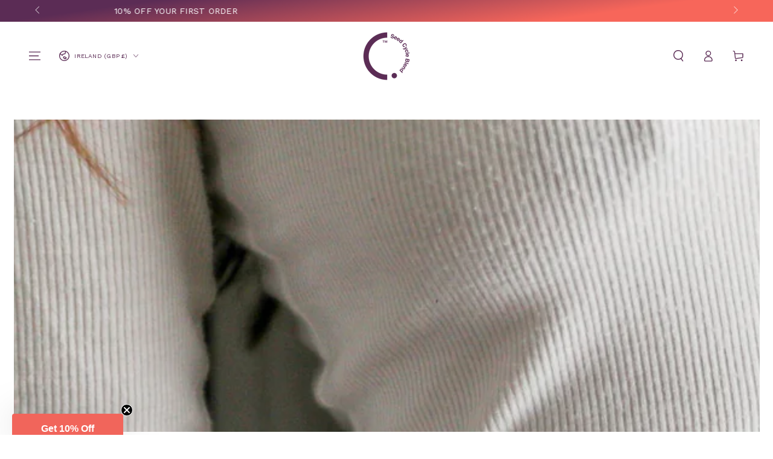

--- FILE ---
content_type: text/html; charset=utf-8
request_url: https://seedcycleblend.co.uk/blogs/seed-cycle-blend/5-quick-tips-to-gut-health
body_size: 45775
content:
<!doctype html>
<html class="no-js" lang="en">
  <head>

    <meta charset="utf-8">
    <meta http-equiv="X-UA-Compatible" content="IE=edge">
    <meta name="viewport" content="width=device-width,initial-scale=1">
    <meta name="theme-color" content="">
    <link rel="canonical" href="https://seedcycleblend.co.uk/blogs/seed-cycle-blend/5-quick-tips-to-gut-health">
    <link rel="preconnect" href="https://cdn.shopify.com" crossorigin><link rel="icon" type="image/png" href="//seedcycleblend.co.uk/cdn/shop/files/Seed-Cycle-Blend-Logo-Purple-04.png?crop=center&height=32&v=1646169199&width=32"><link rel="preconnect" href="https://fonts.shopifycdn.com" crossorigin><title>
      5 Quick Tips To Gut Health
 &ndash; Seed Cycle Blend</title><meta name="description" content="There&#39;s no questioning that having good gut health is key to good overall health. It can be confusing to know where to start, so here are five simple ways that you can begin taking better care of your gut, right now!">

<meta property="og:site_name" content="Seed Cycle Blend">
<meta property="og:url" content="https://seedcycleblend.co.uk/blogs/seed-cycle-blend/5-quick-tips-to-gut-health">
<meta property="og:title" content="5 Quick Tips To Gut Health">
<meta property="og:type" content="article">
<meta property="og:description" content="There&#39;s no questioning that having good gut health is key to good overall health. It can be confusing to know where to start, so here are five simple ways that you can begin taking better care of your gut, right now!"><meta property="og:image" content="http://seedcycleblend.co.uk/cdn/shop/articles/Seed-Cycle-Blend-5-Quick-Tips-To-Gut-Health-Gut-Health-Guide-Seed-Cycling.jpg?v=1676935336">
  <meta property="og:image:secure_url" content="https://seedcycleblend.co.uk/cdn/shop/articles/Seed-Cycle-Blend-5-Quick-Tips-To-Gut-Health-Gut-Health-Guide-Seed-Cycling.jpg?v=1676935336">
  <meta property="og:image:width" content="2048">
  <meta property="og:image:height" content="1152"><meta name="twitter:card" content="summary_large_image">
<meta name="twitter:title" content="5 Quick Tips To Gut Health">
<meta name="twitter:description" content="There&#39;s no questioning that having good gut health is key to good overall health. It can be confusing to know where to start, so here are five simple ways that you can begin taking better care of your gut, right now!">


    <script src="//seedcycleblend.co.uk/cdn/shop/t/10/assets/vendor-v4.js" defer="defer"></script>
    <script src="//seedcycleblend.co.uk/cdn/shop/t/10/assets/pubsub.js?v=104623417541739052901724903990" defer="defer"></script>
    <script src="//seedcycleblend.co.uk/cdn/shop/t/10/assets/global.js?v=140560699383711648641724903990" defer="defer"></script>
    <script crossorigin="anonymous" src="//seedcycleblend.co.uk/cdn/shop/t/10/assets/modules-basis.js?v=4896871204473627001724903990" defer="defer"></script>

    <script>window.performance && window.performance.mark && window.performance.mark('shopify.content_for_header.start');</script><meta name="facebook-domain-verification" content="l4h1c6wzkgaki9b7g76nznyoi3wc2g">
<meta name="google-site-verification" content="zR1vhzIkNZIfFT-hEfFusKKteWf6NQ1fgDUbr030mxk">
<meta id="shopify-digital-wallet" name="shopify-digital-wallet" content="/62978031846/digital_wallets/dialog">
<meta name="shopify-checkout-api-token" content="2f7010fde2d3ca5855e5225614839c47">
<meta id="in-context-paypal-metadata" data-shop-id="62978031846" data-venmo-supported="false" data-environment="production" data-locale="en_US" data-paypal-v4="true" data-currency="GBP">
<link rel="alternate" type="application/atom+xml" title="Feed" href="https://feedproxy.google.com/seed-cycle-blend-blog" />
<link rel="alternate" hreflang="x-default" href="https://seedcycleblend.co.nz/blogs/seed-cycle-blend/5-quick-tips-to-gut-health">
<link rel="alternate" hreflang="en" href="https://seedcycleblend.co.nz/blogs/seed-cycle-blend/5-quick-tips-to-gut-health">
<link rel="alternate" hreflang="en-US" href="https://seedcycleblend.com/blogs/seed-cycle-blend/5-quick-tips-to-gut-health">
<link rel="alternate" hreflang="es-US" href="https://seedcycleblend.com/es/blogs/seed-cycle-blend/5-quick-tips-to-gut-health">
<link rel="alternate" hreflang="en-VE" href="https://seedcycleblend.com/blogs/seed-cycle-blend/5-quick-tips-to-gut-health">
<link rel="alternate" hreflang="es-VE" href="https://seedcycleblend.com/es/blogs/seed-cycle-blend/5-quick-tips-to-gut-health">
<link rel="alternate" hreflang="en-BR" href="https://seedcycleblend.com/blogs/seed-cycle-blend/5-quick-tips-to-gut-health">
<link rel="alternate" hreflang="es-BR" href="https://seedcycleblend.com/es/blogs/seed-cycle-blend/5-quick-tips-to-gut-health">
<link rel="alternate" hreflang="en-GB" href="https://seedcycleblend.co.uk/blogs/seed-cycle-blend/5-quick-tips-to-gut-health">
<link rel="alternate" hreflang="en-IE" href="https://seedcycleblend.co.uk/blogs/seed-cycle-blend/5-quick-tips-to-gut-health">
<link rel="alternate" hreflang="en-AU" href="https://seedcycleblend-au.com/blogs/seed-cycle-blend/5-quick-tips-to-gut-health">
<link rel="alternate" hreflang="en-DE" href="https://seedcycleblend.de/blogs/seed-cycle-blend/5-quick-tips-to-gut-health">
<link rel="alternate" hreflang="de-DE" href="https://seedcycleblend.de/de/blogs/seed-cycle-blend/5-quick-tips-to-gut-health">
<link rel="alternate" hreflang="no-DE" href="https://seedcycleblend.de/no/blogs/seed-cycle-blend/5-quick-tips-to-gut-health">
<link rel="alternate" hreflang="en-AT" href="https://seedcycleblend-eu.com/blogs/seed-cycle-blend/5-quick-tips-to-gut-health">
<link rel="alternate" hreflang="es-AT" href="https://seedcycleblend-eu.com/es/blogs/seed-cycle-blend/5-quick-tips-to-gut-health">
<link rel="alternate" hreflang="pt-AT" href="https://seedcycleblend-eu.com/pt-pt/blogs/seed-cycle-blend/5-quick-tips-to-gut-health">
<link rel="alternate" hreflang="no-AT" href="https://seedcycleblend-eu.com/no/blogs/seed-cycle-blend/5-quick-tips-to-gut-health">
<link rel="alternate" hreflang="fr-AT" href="https://seedcycleblend-eu.com/fr/blogs/seed-cycle-blend/5-quick-tips-to-gut-health">
<link rel="alternate" hreflang="sv-AT" href="https://seedcycleblend-eu.com/sv/blogs/seed-cycle-blend/5-quick-tips-to-gut-health">
<link rel="alternate" hreflang="de-AT" href="https://seedcycleblend-eu.com/de/blogs/seed-cycle-blend/5-quick-tips-to-gut-health">
<link rel="alternate" hreflang="en-FR" href="https://seedcycleblend-eu.com/blogs/seed-cycle-blend/5-quick-tips-to-gut-health">
<link rel="alternate" hreflang="es-FR" href="https://seedcycleblend-eu.com/es/blogs/seed-cycle-blend/5-quick-tips-to-gut-health">
<link rel="alternate" hreflang="pt-FR" href="https://seedcycleblend-eu.com/pt-pt/blogs/seed-cycle-blend/5-quick-tips-to-gut-health">
<link rel="alternate" hreflang="no-FR" href="https://seedcycleblend-eu.com/no/blogs/seed-cycle-blend/5-quick-tips-to-gut-health">
<link rel="alternate" hreflang="fr-FR" href="https://seedcycleblend-eu.com/fr/blogs/seed-cycle-blend/5-quick-tips-to-gut-health">
<link rel="alternate" hreflang="sv-FR" href="https://seedcycleblend-eu.com/sv/blogs/seed-cycle-blend/5-quick-tips-to-gut-health">
<link rel="alternate" hreflang="de-FR" href="https://seedcycleblend-eu.com/de/blogs/seed-cycle-blend/5-quick-tips-to-gut-health">
<link rel="alternate" hreflang="en-HU" href="https://seedcycleblend-eu.com/blogs/seed-cycle-blend/5-quick-tips-to-gut-health">
<link rel="alternate" hreflang="es-HU" href="https://seedcycleblend-eu.com/es/blogs/seed-cycle-blend/5-quick-tips-to-gut-health">
<link rel="alternate" hreflang="pt-HU" href="https://seedcycleblend-eu.com/pt-pt/blogs/seed-cycle-blend/5-quick-tips-to-gut-health">
<link rel="alternate" hreflang="no-HU" href="https://seedcycleblend-eu.com/no/blogs/seed-cycle-blend/5-quick-tips-to-gut-health">
<link rel="alternate" hreflang="fr-HU" href="https://seedcycleblend-eu.com/fr/blogs/seed-cycle-blend/5-quick-tips-to-gut-health">
<link rel="alternate" hreflang="sv-HU" href="https://seedcycleblend-eu.com/sv/blogs/seed-cycle-blend/5-quick-tips-to-gut-health">
<link rel="alternate" hreflang="de-HU" href="https://seedcycleblend-eu.com/de/blogs/seed-cycle-blend/5-quick-tips-to-gut-health">
<link rel="alternate" hreflang="en-NL" href="https://seedcycleblend-eu.com/blogs/seed-cycle-blend/5-quick-tips-to-gut-health">
<link rel="alternate" hreflang="es-NL" href="https://seedcycleblend-eu.com/es/blogs/seed-cycle-blend/5-quick-tips-to-gut-health">
<link rel="alternate" hreflang="pt-NL" href="https://seedcycleblend-eu.com/pt-pt/blogs/seed-cycle-blend/5-quick-tips-to-gut-health">
<link rel="alternate" hreflang="no-NL" href="https://seedcycleblend-eu.com/no/blogs/seed-cycle-blend/5-quick-tips-to-gut-health">
<link rel="alternate" hreflang="fr-NL" href="https://seedcycleblend-eu.com/fr/blogs/seed-cycle-blend/5-quick-tips-to-gut-health">
<link rel="alternate" hreflang="sv-NL" href="https://seedcycleblend-eu.com/sv/blogs/seed-cycle-blend/5-quick-tips-to-gut-health">
<link rel="alternate" hreflang="de-NL" href="https://seedcycleblend-eu.com/de/blogs/seed-cycle-blend/5-quick-tips-to-gut-health">
<link rel="alternate" hreflang="en-ES" href="https://seedcycleblend-eu.com/blogs/seed-cycle-blend/5-quick-tips-to-gut-health">
<link rel="alternate" hreflang="es-ES" href="https://seedcycleblend-eu.com/es/blogs/seed-cycle-blend/5-quick-tips-to-gut-health">
<link rel="alternate" hreflang="pt-ES" href="https://seedcycleblend-eu.com/pt-pt/blogs/seed-cycle-blend/5-quick-tips-to-gut-health">
<link rel="alternate" hreflang="no-ES" href="https://seedcycleblend-eu.com/no/blogs/seed-cycle-blend/5-quick-tips-to-gut-health">
<link rel="alternate" hreflang="fr-ES" href="https://seedcycleblend-eu.com/fr/blogs/seed-cycle-blend/5-quick-tips-to-gut-health">
<link rel="alternate" hreflang="sv-ES" href="https://seedcycleblend-eu.com/sv/blogs/seed-cycle-blend/5-quick-tips-to-gut-health">
<link rel="alternate" hreflang="de-ES" href="https://seedcycleblend-eu.com/de/blogs/seed-cycle-blend/5-quick-tips-to-gut-health">
<link rel="alternate" hreflang="en-SE" href="https://seedcycleblend-eu.com/blogs/seed-cycle-blend/5-quick-tips-to-gut-health">
<link rel="alternate" hreflang="es-SE" href="https://seedcycleblend-eu.com/es/blogs/seed-cycle-blend/5-quick-tips-to-gut-health">
<link rel="alternate" hreflang="pt-SE" href="https://seedcycleblend-eu.com/pt-pt/blogs/seed-cycle-blend/5-quick-tips-to-gut-health">
<link rel="alternate" hreflang="no-SE" href="https://seedcycleblend-eu.com/no/blogs/seed-cycle-blend/5-quick-tips-to-gut-health">
<link rel="alternate" hreflang="fr-SE" href="https://seedcycleblend-eu.com/fr/blogs/seed-cycle-blend/5-quick-tips-to-gut-health">
<link rel="alternate" hreflang="sv-SE" href="https://seedcycleblend-eu.com/sv/blogs/seed-cycle-blend/5-quick-tips-to-gut-health">
<link rel="alternate" hreflang="de-SE" href="https://seedcycleblend-eu.com/de/blogs/seed-cycle-blend/5-quick-tips-to-gut-health">
<link rel="alternate" hreflang="en-NO" href="https://seedcycleblend-eu.com/blogs/seed-cycle-blend/5-quick-tips-to-gut-health">
<link rel="alternate" hreflang="es-NO" href="https://seedcycleblend-eu.com/es/blogs/seed-cycle-blend/5-quick-tips-to-gut-health">
<link rel="alternate" hreflang="pt-NO" href="https://seedcycleblend-eu.com/pt-pt/blogs/seed-cycle-blend/5-quick-tips-to-gut-health">
<link rel="alternate" hreflang="no-NO" href="https://seedcycleblend-eu.com/no/blogs/seed-cycle-blend/5-quick-tips-to-gut-health">
<link rel="alternate" hreflang="fr-NO" href="https://seedcycleblend-eu.com/fr/blogs/seed-cycle-blend/5-quick-tips-to-gut-health">
<link rel="alternate" hreflang="sv-NO" href="https://seedcycleblend-eu.com/sv/blogs/seed-cycle-blend/5-quick-tips-to-gut-health">
<link rel="alternate" hreflang="de-NO" href="https://seedcycleblend-eu.com/de/blogs/seed-cycle-blend/5-quick-tips-to-gut-health">
<link rel="alternate" hreflang="en-DK" href="https://seedcycleblend-eu.com/blogs/seed-cycle-blend/5-quick-tips-to-gut-health">
<link rel="alternate" hreflang="es-DK" href="https://seedcycleblend-eu.com/es/blogs/seed-cycle-blend/5-quick-tips-to-gut-health">
<link rel="alternate" hreflang="pt-DK" href="https://seedcycleblend-eu.com/pt-pt/blogs/seed-cycle-blend/5-quick-tips-to-gut-health">
<link rel="alternate" hreflang="no-DK" href="https://seedcycleblend-eu.com/no/blogs/seed-cycle-blend/5-quick-tips-to-gut-health">
<link rel="alternate" hreflang="fr-DK" href="https://seedcycleblend-eu.com/fr/blogs/seed-cycle-blend/5-quick-tips-to-gut-health">
<link rel="alternate" hreflang="sv-DK" href="https://seedcycleblend-eu.com/sv/blogs/seed-cycle-blend/5-quick-tips-to-gut-health">
<link rel="alternate" hreflang="de-DK" href="https://seedcycleblend-eu.com/de/blogs/seed-cycle-blend/5-quick-tips-to-gut-health">
<link rel="alternate" hreflang="en-CH" href="https://seedcycleblend-eu.com/blogs/seed-cycle-blend/5-quick-tips-to-gut-health">
<link rel="alternate" hreflang="es-CH" href="https://seedcycleblend-eu.com/es/blogs/seed-cycle-blend/5-quick-tips-to-gut-health">
<link rel="alternate" hreflang="pt-CH" href="https://seedcycleblend-eu.com/pt-pt/blogs/seed-cycle-blend/5-quick-tips-to-gut-health">
<link rel="alternate" hreflang="no-CH" href="https://seedcycleblend-eu.com/no/blogs/seed-cycle-blend/5-quick-tips-to-gut-health">
<link rel="alternate" hreflang="fr-CH" href="https://seedcycleblend-eu.com/fr/blogs/seed-cycle-blend/5-quick-tips-to-gut-health">
<link rel="alternate" hreflang="sv-CH" href="https://seedcycleblend-eu.com/sv/blogs/seed-cycle-blend/5-quick-tips-to-gut-health">
<link rel="alternate" hreflang="de-CH" href="https://seedcycleblend-eu.com/de/blogs/seed-cycle-blend/5-quick-tips-to-gut-health">
<link rel="alternate" hreflang="en-BE" href="https://seedcycleblend-eu.com/blogs/seed-cycle-blend/5-quick-tips-to-gut-health">
<link rel="alternate" hreflang="es-BE" href="https://seedcycleblend-eu.com/es/blogs/seed-cycle-blend/5-quick-tips-to-gut-health">
<link rel="alternate" hreflang="pt-BE" href="https://seedcycleblend-eu.com/pt-pt/blogs/seed-cycle-blend/5-quick-tips-to-gut-health">
<link rel="alternate" hreflang="no-BE" href="https://seedcycleblend-eu.com/no/blogs/seed-cycle-blend/5-quick-tips-to-gut-health">
<link rel="alternate" hreflang="fr-BE" href="https://seedcycleblend-eu.com/fr/blogs/seed-cycle-blend/5-quick-tips-to-gut-health">
<link rel="alternate" hreflang="sv-BE" href="https://seedcycleblend-eu.com/sv/blogs/seed-cycle-blend/5-quick-tips-to-gut-health">
<link rel="alternate" hreflang="de-BE" href="https://seedcycleblend-eu.com/de/blogs/seed-cycle-blend/5-quick-tips-to-gut-health">
<link rel="alternate" hreflang="en-PL" href="https://seedcycleblend-eu.com/blogs/seed-cycle-blend/5-quick-tips-to-gut-health">
<link rel="alternate" hreflang="es-PL" href="https://seedcycleblend-eu.com/es/blogs/seed-cycle-blend/5-quick-tips-to-gut-health">
<link rel="alternate" hreflang="pt-PL" href="https://seedcycleblend-eu.com/pt-pt/blogs/seed-cycle-blend/5-quick-tips-to-gut-health">
<link rel="alternate" hreflang="no-PL" href="https://seedcycleblend-eu.com/no/blogs/seed-cycle-blend/5-quick-tips-to-gut-health">
<link rel="alternate" hreflang="fr-PL" href="https://seedcycleblend-eu.com/fr/blogs/seed-cycle-blend/5-quick-tips-to-gut-health">
<link rel="alternate" hreflang="sv-PL" href="https://seedcycleblend-eu.com/sv/blogs/seed-cycle-blend/5-quick-tips-to-gut-health">
<link rel="alternate" hreflang="de-PL" href="https://seedcycleblend-eu.com/de/blogs/seed-cycle-blend/5-quick-tips-to-gut-health">
<script async="async" src="/checkouts/internal/preloads.js?locale=en-IE"></script>
<link rel="preconnect" href="https://shop.app" crossorigin="anonymous">
<script async="async" src="https://shop.app/checkouts/internal/preloads.js?locale=en-IE&shop_id=62978031846" crossorigin="anonymous"></script>
<script id="apple-pay-shop-capabilities" type="application/json">{"shopId":62978031846,"countryCode":"NZ","currencyCode":"GBP","merchantCapabilities":["supports3DS"],"merchantId":"gid:\/\/shopify\/Shop\/62978031846","merchantName":"Seed Cycle Blend","requiredBillingContactFields":["postalAddress","email","phone"],"requiredShippingContactFields":["postalAddress","email","phone"],"shippingType":"shipping","supportedNetworks":["visa","masterCard","amex","jcb"],"total":{"type":"pending","label":"Seed Cycle Blend","amount":"1.00"},"shopifyPaymentsEnabled":true,"supportsSubscriptions":true}</script>
<script id="shopify-features" type="application/json">{"accessToken":"2f7010fde2d3ca5855e5225614839c47","betas":["rich-media-storefront-analytics"],"domain":"seedcycleblend.co.uk","predictiveSearch":true,"shopId":62978031846,"locale":"en"}</script>
<script>var Shopify = Shopify || {};
Shopify.shop = "seed-cycle-blend-nz.myshopify.com";
Shopify.locale = "en";
Shopify.currency = {"active":"GBP","rate":"0.4399209"};
Shopify.country = "IE";
Shopify.theme = {"name":"Seed Cycle Blend 2025","id":143547793638,"schema_name":"Be Yours","schema_version":"7.2.2","theme_store_id":1399,"role":"main"};
Shopify.theme.handle = "null";
Shopify.theme.style = {"id":null,"handle":null};
Shopify.cdnHost = "seedcycleblend.co.uk/cdn";
Shopify.routes = Shopify.routes || {};
Shopify.routes.root = "/";</script>
<script type="module">!function(o){(o.Shopify=o.Shopify||{}).modules=!0}(window);</script>
<script>!function(o){function n(){var o=[];function n(){o.push(Array.prototype.slice.apply(arguments))}return n.q=o,n}var t=o.Shopify=o.Shopify||{};t.loadFeatures=n(),t.autoloadFeatures=n()}(window);</script>
<script>
  window.ShopifyPay = window.ShopifyPay || {};
  window.ShopifyPay.apiHost = "shop.app\/pay";
  window.ShopifyPay.redirectState = null;
</script>
<script id="shop-js-analytics" type="application/json">{"pageType":"article"}</script>
<script defer="defer" async type="module" src="//seedcycleblend.co.uk/cdn/shopifycloud/shop-js/modules/v2/client.init-shop-cart-sync_C5BV16lS.en.esm.js"></script>
<script defer="defer" async type="module" src="//seedcycleblend.co.uk/cdn/shopifycloud/shop-js/modules/v2/chunk.common_CygWptCX.esm.js"></script>
<script type="module">
  await import("//seedcycleblend.co.uk/cdn/shopifycloud/shop-js/modules/v2/client.init-shop-cart-sync_C5BV16lS.en.esm.js");
await import("//seedcycleblend.co.uk/cdn/shopifycloud/shop-js/modules/v2/chunk.common_CygWptCX.esm.js");

  window.Shopify.SignInWithShop?.initShopCartSync?.({"fedCMEnabled":true,"windoidEnabled":true});

</script>
<script>
  window.Shopify = window.Shopify || {};
  if (!window.Shopify.featureAssets) window.Shopify.featureAssets = {};
  window.Shopify.featureAssets['shop-js'] = {"shop-cart-sync":["modules/v2/client.shop-cart-sync_ZFArdW7E.en.esm.js","modules/v2/chunk.common_CygWptCX.esm.js"],"init-fed-cm":["modules/v2/client.init-fed-cm_CmiC4vf6.en.esm.js","modules/v2/chunk.common_CygWptCX.esm.js"],"shop-button":["modules/v2/client.shop-button_tlx5R9nI.en.esm.js","modules/v2/chunk.common_CygWptCX.esm.js"],"shop-cash-offers":["modules/v2/client.shop-cash-offers_DOA2yAJr.en.esm.js","modules/v2/chunk.common_CygWptCX.esm.js","modules/v2/chunk.modal_D71HUcav.esm.js"],"init-windoid":["modules/v2/client.init-windoid_sURxWdc1.en.esm.js","modules/v2/chunk.common_CygWptCX.esm.js"],"shop-toast-manager":["modules/v2/client.shop-toast-manager_ClPi3nE9.en.esm.js","modules/v2/chunk.common_CygWptCX.esm.js"],"init-shop-email-lookup-coordinator":["modules/v2/client.init-shop-email-lookup-coordinator_B8hsDcYM.en.esm.js","modules/v2/chunk.common_CygWptCX.esm.js"],"init-shop-cart-sync":["modules/v2/client.init-shop-cart-sync_C5BV16lS.en.esm.js","modules/v2/chunk.common_CygWptCX.esm.js"],"avatar":["modules/v2/client.avatar_BTnouDA3.en.esm.js"],"pay-button":["modules/v2/client.pay-button_FdsNuTd3.en.esm.js","modules/v2/chunk.common_CygWptCX.esm.js"],"init-customer-accounts":["modules/v2/client.init-customer-accounts_DxDtT_ad.en.esm.js","modules/v2/client.shop-login-button_C5VAVYt1.en.esm.js","modules/v2/chunk.common_CygWptCX.esm.js","modules/v2/chunk.modal_D71HUcav.esm.js"],"init-shop-for-new-customer-accounts":["modules/v2/client.init-shop-for-new-customer-accounts_ChsxoAhi.en.esm.js","modules/v2/client.shop-login-button_C5VAVYt1.en.esm.js","modules/v2/chunk.common_CygWptCX.esm.js","modules/v2/chunk.modal_D71HUcav.esm.js"],"shop-login-button":["modules/v2/client.shop-login-button_C5VAVYt1.en.esm.js","modules/v2/chunk.common_CygWptCX.esm.js","modules/v2/chunk.modal_D71HUcav.esm.js"],"init-customer-accounts-sign-up":["modules/v2/client.init-customer-accounts-sign-up_CPSyQ0Tj.en.esm.js","modules/v2/client.shop-login-button_C5VAVYt1.en.esm.js","modules/v2/chunk.common_CygWptCX.esm.js","modules/v2/chunk.modal_D71HUcav.esm.js"],"shop-follow-button":["modules/v2/client.shop-follow-button_Cva4Ekp9.en.esm.js","modules/v2/chunk.common_CygWptCX.esm.js","modules/v2/chunk.modal_D71HUcav.esm.js"],"checkout-modal":["modules/v2/client.checkout-modal_BPM8l0SH.en.esm.js","modules/v2/chunk.common_CygWptCX.esm.js","modules/v2/chunk.modal_D71HUcav.esm.js"],"lead-capture":["modules/v2/client.lead-capture_Bi8yE_yS.en.esm.js","modules/v2/chunk.common_CygWptCX.esm.js","modules/v2/chunk.modal_D71HUcav.esm.js"],"shop-login":["modules/v2/client.shop-login_D6lNrXab.en.esm.js","modules/v2/chunk.common_CygWptCX.esm.js","modules/v2/chunk.modal_D71HUcav.esm.js"],"payment-terms":["modules/v2/client.payment-terms_CZxnsJam.en.esm.js","modules/v2/chunk.common_CygWptCX.esm.js","modules/v2/chunk.modal_D71HUcav.esm.js"]};
</script>
<script id="__st">var __st={"a":62978031846,"offset":46800,"reqid":"5ee7fc79-48df-42cf-a9e3-ec6e0ae47265-1768827184","pageurl":"seedcycleblend.co.uk\/blogs\/seed-cycle-blend\/5-quick-tips-to-gut-health","s":"articles-587006771430","u":"52bd7e77ca20","p":"article","rtyp":"article","rid":587006771430};</script>
<script>window.ShopifyPaypalV4VisibilityTracking = true;</script>
<script id="captcha-bootstrap">!function(){'use strict';const t='contact',e='account',n='new_comment',o=[[t,t],['blogs',n],['comments',n],[t,'customer']],c=[[e,'customer_login'],[e,'guest_login'],[e,'recover_customer_password'],[e,'create_customer']],r=t=>t.map((([t,e])=>`form[action*='/${t}']:not([data-nocaptcha='true']) input[name='form_type'][value='${e}']`)).join(','),a=t=>()=>t?[...document.querySelectorAll(t)].map((t=>t.form)):[];function s(){const t=[...o],e=r(t);return a(e)}const i='password',u='form_key',d=['recaptcha-v3-token','g-recaptcha-response','h-captcha-response',i],f=()=>{try{return window.sessionStorage}catch{return}},m='__shopify_v',_=t=>t.elements[u];function p(t,e,n=!1){try{const o=window.sessionStorage,c=JSON.parse(o.getItem(e)),{data:r}=function(t){const{data:e,action:n}=t;return t[m]||n?{data:e,action:n}:{data:t,action:n}}(c);for(const[e,n]of Object.entries(r))t.elements[e]&&(t.elements[e].value=n);n&&o.removeItem(e)}catch(o){console.error('form repopulation failed',{error:o})}}const l='form_type',E='cptcha';function T(t){t.dataset[E]=!0}const w=window,h=w.document,L='Shopify',v='ce_forms',y='captcha';let A=!1;((t,e)=>{const n=(g='f06e6c50-85a8-45c8-87d0-21a2b65856fe',I='https://cdn.shopify.com/shopifycloud/storefront-forms-hcaptcha/ce_storefront_forms_captcha_hcaptcha.v1.5.2.iife.js',D={infoText:'Protected by hCaptcha',privacyText:'Privacy',termsText:'Terms'},(t,e,n)=>{const o=w[L][v],c=o.bindForm;if(c)return c(t,g,e,D).then(n);var r;o.q.push([[t,g,e,D],n]),r=I,A||(h.body.append(Object.assign(h.createElement('script'),{id:'captcha-provider',async:!0,src:r})),A=!0)});var g,I,D;w[L]=w[L]||{},w[L][v]=w[L][v]||{},w[L][v].q=[],w[L][y]=w[L][y]||{},w[L][y].protect=function(t,e){n(t,void 0,e),T(t)},Object.freeze(w[L][y]),function(t,e,n,w,h,L){const[v,y,A,g]=function(t,e,n){const i=e?o:[],u=t?c:[],d=[...i,...u],f=r(d),m=r(i),_=r(d.filter((([t,e])=>n.includes(e))));return[a(f),a(m),a(_),s()]}(w,h,L),I=t=>{const e=t.target;return e instanceof HTMLFormElement?e:e&&e.form},D=t=>v().includes(t);t.addEventListener('submit',(t=>{const e=I(t);if(!e)return;const n=D(e)&&!e.dataset.hcaptchaBound&&!e.dataset.recaptchaBound,o=_(e),c=g().includes(e)&&(!o||!o.value);(n||c)&&t.preventDefault(),c&&!n&&(function(t){try{if(!f())return;!function(t){const e=f();if(!e)return;const n=_(t);if(!n)return;const o=n.value;o&&e.removeItem(o)}(t);const e=Array.from(Array(32),(()=>Math.random().toString(36)[2])).join('');!function(t,e){_(t)||t.append(Object.assign(document.createElement('input'),{type:'hidden',name:u})),t.elements[u].value=e}(t,e),function(t,e){const n=f();if(!n)return;const o=[...t.querySelectorAll(`input[type='${i}']`)].map((({name:t})=>t)),c=[...d,...o],r={};for(const[a,s]of new FormData(t).entries())c.includes(a)||(r[a]=s);n.setItem(e,JSON.stringify({[m]:1,action:t.action,data:r}))}(t,e)}catch(e){console.error('failed to persist form',e)}}(e),e.submit())}));const S=(t,e)=>{t&&!t.dataset[E]&&(n(t,e.some((e=>e===t))),T(t))};for(const o of['focusin','change'])t.addEventListener(o,(t=>{const e=I(t);D(e)&&S(e,y())}));const B=e.get('form_key'),M=e.get(l),P=B&&M;t.addEventListener('DOMContentLoaded',(()=>{const t=y();if(P)for(const e of t)e.elements[l].value===M&&p(e,B);[...new Set([...A(),...v().filter((t=>'true'===t.dataset.shopifyCaptcha))])].forEach((e=>S(e,t)))}))}(h,new URLSearchParams(w.location.search),n,t,e,['guest_login'])})(!0,!0)}();</script>
<script integrity="sha256-4kQ18oKyAcykRKYeNunJcIwy7WH5gtpwJnB7kiuLZ1E=" data-source-attribution="shopify.loadfeatures" defer="defer" src="//seedcycleblend.co.uk/cdn/shopifycloud/storefront/assets/storefront/load_feature-a0a9edcb.js" crossorigin="anonymous"></script>
<script crossorigin="anonymous" defer="defer" src="//seedcycleblend.co.uk/cdn/shopifycloud/storefront/assets/shopify_pay/storefront-65b4c6d7.js?v=20250812"></script>
<script data-source-attribution="shopify.dynamic_checkout.dynamic.init">var Shopify=Shopify||{};Shopify.PaymentButton=Shopify.PaymentButton||{isStorefrontPortableWallets:!0,init:function(){window.Shopify.PaymentButton.init=function(){};var t=document.createElement("script");t.src="https://seedcycleblend.co.uk/cdn/shopifycloud/portable-wallets/latest/portable-wallets.en.js",t.type="module",document.head.appendChild(t)}};
</script>
<script data-source-attribution="shopify.dynamic_checkout.buyer_consent">
  function portableWalletsHideBuyerConsent(e){var t=document.getElementById("shopify-buyer-consent"),n=document.getElementById("shopify-subscription-policy-button");t&&n&&(t.classList.add("hidden"),t.setAttribute("aria-hidden","true"),n.removeEventListener("click",e))}function portableWalletsShowBuyerConsent(e){var t=document.getElementById("shopify-buyer-consent"),n=document.getElementById("shopify-subscription-policy-button");t&&n&&(t.classList.remove("hidden"),t.removeAttribute("aria-hidden"),n.addEventListener("click",e))}window.Shopify?.PaymentButton&&(window.Shopify.PaymentButton.hideBuyerConsent=portableWalletsHideBuyerConsent,window.Shopify.PaymentButton.showBuyerConsent=portableWalletsShowBuyerConsent);
</script>
<script data-source-attribution="shopify.dynamic_checkout.cart.bootstrap">document.addEventListener("DOMContentLoaded",(function(){function t(){return document.querySelector("shopify-accelerated-checkout-cart, shopify-accelerated-checkout")}if(t())Shopify.PaymentButton.init();else{new MutationObserver((function(e,n){t()&&(Shopify.PaymentButton.init(),n.disconnect())})).observe(document.body,{childList:!0,subtree:!0})}}));
</script>
<script id='scb4127' type='text/javascript' async='' src='https://seedcycleblend.co.uk/cdn/shopifycloud/privacy-banner/storefront-banner.js'></script><link id="shopify-accelerated-checkout-styles" rel="stylesheet" media="screen" href="https://seedcycleblend.co.uk/cdn/shopifycloud/portable-wallets/latest/accelerated-checkout-backwards-compat.css" crossorigin="anonymous">
<style id="shopify-accelerated-checkout-cart">
        #shopify-buyer-consent {
  margin-top: 1em;
  display: inline-block;
  width: 100%;
}

#shopify-buyer-consent.hidden {
  display: none;
}

#shopify-subscription-policy-button {
  background: none;
  border: none;
  padding: 0;
  text-decoration: underline;
  font-size: inherit;
  cursor: pointer;
}

#shopify-subscription-policy-button::before {
  box-shadow: none;
}

      </style>
<script id="sections-script" data-sections="header" defer="defer" src="//seedcycleblend.co.uk/cdn/shop/t/10/compiled_assets/scripts.js?v=2100"></script>
<script>window.performance && window.performance.mark && window.performance.mark('shopify.content_for_header.end');</script>

<style data-shopify>@font-face {
  font-family: "Work Sans";
  font-weight: 400;
  font-style: normal;
  font-display: swap;
  src: url("//seedcycleblend.co.uk/cdn/fonts/work_sans/worksans_n4.b7973b3d07d0ace13de1b1bea9c45759cdbe12cf.woff2") format("woff2"),
       url("//seedcycleblend.co.uk/cdn/fonts/work_sans/worksans_n4.cf5ceb1e6d373a9505e637c1aff0a71d0959556d.woff") format("woff");
}

  @font-face {
  font-family: "Work Sans";
  font-weight: 600;
  font-style: normal;
  font-display: swap;
  src: url("//seedcycleblend.co.uk/cdn/fonts/work_sans/worksans_n6.75811c3bd5161ea6e3ceb2d48ca889388f9bd5fe.woff2") format("woff2"),
       url("//seedcycleblend.co.uk/cdn/fonts/work_sans/worksans_n6.defcf26f28f3fa3df4555714d3f2e0f1217d7772.woff") format("woff");
}

  @font-face {
  font-family: "Work Sans";
  font-weight: 400;
  font-style: italic;
  font-display: swap;
  src: url("//seedcycleblend.co.uk/cdn/fonts/work_sans/worksans_i4.16ff51e3e71fc1d09ff97b9ff9ccacbeeb384ec4.woff2") format("woff2"),
       url("//seedcycleblend.co.uk/cdn/fonts/work_sans/worksans_i4.ed4a1418cba5b7f04f79e4d5c8a5f1a6bd34f23b.woff") format("woff");
}

  @font-face {
  font-family: "Work Sans";
  font-weight: 600;
  font-style: italic;
  font-display: swap;
  src: url("//seedcycleblend.co.uk/cdn/fonts/work_sans/worksans_i6.78fba5461dc3c46449871ad9378fc3fd89177502.woff2") format("woff2"),
       url("//seedcycleblend.co.uk/cdn/fonts/work_sans/worksans_i6.e96d1853127697ea13d53cd7adc74309426a22a9.woff") format("woff");
}

  
  

  :root {
    --font-body-family: "Work Sans", sans-serif;
    --font-body-style: normal;
    --font-body-weight: 400;

    --font-heading-family: Helvetica, Arial, sans-serif;
    --font-heading-style: normal;
    --font-heading-weight: 700;

    --font-body-scale: 0.95;
    --font-heading-scale: 0.9473684210526315;

    --font-navigation-family: var(--font-body-family);
    --font-navigation-size: 12px;
    --font-navigation-weight: var(--font-body-weight);
    --font-button-family: var(--font-body-family);
    --font-button-size: 13px;
    --font-button-baseline: 0.2rem;
    --font-price-family: var(--font-heading-family);
    --font-price-scale: var(--font-heading-scale);

    --color-base-text: 91, 44, 85;
    --color-base-background: 255, 255, 255;
    --color-base-solid-button-labels: 255, 255, 255;
    --color-base-outline-button-labels: 91, 44, 85;
    --color-base-accent: 247, 102, 90;
    --color-base-heading: 91, 44, 85;
    --color-base-border: 164, 211, 170;
    --color-placeholder: 243, 243, 243;
    --color-overlay: 33, 35, 38;
    --color-keyboard-focus: 164, 211, 170;
    --color-shadow: 164, 211, 170;
    --shadow-opacity: 1;

    --color-background-dark: 235, 235, 235;
    --color-price: #5b2c55;
    --color-sale-price: #d72c0d;
    --color-sale-badge-background: #d72c0d;
    --color-reviews: #ffb503;
    --color-critical: #d72c0d;
    --color-success: #008060;
    --color-highlight: 187, 255, 0;

    --payment-terms-background-color: #ffffff;
    --page-width: 150rem;
    --page-width-margin: 0rem;

    --card-color-scheme: var(--color-placeholder);
    --card-text-alignment: left;
    --card-flex-alignment: flex-left;
    --card-image-padding: 0px;
    --card-border-width: 0px;
    --card-radius: 0px;
    --card-shadow-horizontal-offset: 0px;
    --card-shadow-vertical-offset: 0px;
    
    --button-radius: 14px;
    --button-border-width: 0px;
    --button-shadow-horizontal-offset: 0px;
    --button-shadow-vertical-offset: 0px;

    --spacing-sections-desktop: 8px;
    --spacing-sections-mobile: 8px;

    --gradient-free-ship-progress: linear-gradient(325deg,#F9423A 0,#F1E04D 100%);
    --gradient-free-ship-complete: linear-gradient(325deg, #049cff 0, #35ee7a 100%);
  }

  *,
  *::before,
  *::after {
    box-sizing: inherit;
  }

  html {
    box-sizing: border-box;
    font-size: calc(var(--font-body-scale) * 62.5%);
    height: 100%;
  }

  body {
    min-height: 100%;
    margin: 0;
    font-size: 1.5rem;
    letter-spacing: 0rem;
    line-height: calc(1 + 0.8 / var(--font-body-scale));
    font-family: var(--font-body-family);
    font-style: var(--font-body-style);
    font-weight: var(--font-body-weight);
  }

  @media screen and (min-width: 750px) {
    body {
      font-size: 1.6rem;
    }
  }</style><svg viewBox="0 0 122 53" fill="none" style="display:none;"><defs><path id="hlCircle" d="M119.429 6.64904C100.715 1.62868 55.3088 -4.62247 23.3966 10.5358C-8.5157 25.694 0.331084 39.5052 9.60732 45.0305C18.8835 50.5558 53.0434 57.468 96.7751 45.0305C111.541 40.8309 135.673 24.379 109.087 13.4508C105.147 11.8313 93.2293 8.5924 77.0761 8.5924" stroke="currentColor" stroke-linecap="round" stroke-linejoin="round"></path></defs></svg><link href="//seedcycleblend.co.uk/cdn/shop/t/10/assets/base.css?v=68282269099086768021767066912" rel="stylesheet" type="text/css" media="all" /><link rel="stylesheet" href="//seedcycleblend.co.uk/cdn/shop/t/10/assets/apps.css?v=58555770612562691921724903989" media="print" fetchpriority="low" onload="this.media='all'"><link rel="preload" as="font" href="//seedcycleblend.co.uk/cdn/fonts/work_sans/worksans_n4.b7973b3d07d0ace13de1b1bea9c45759cdbe12cf.woff2" type="font/woff2" crossorigin><link rel="stylesheet" href="//seedcycleblend.co.uk/cdn/shop/t/10/assets/component-quick-view.css?v=74011563189484492361724903989" media="print" onload="this.media='all'"><link rel="stylesheet" href="//seedcycleblend.co.uk/cdn/shop/t/10/assets/component-color-swatches.css?v=9330494655392753921724903989" media="print" onload="this.media='all'"><script>
  document.documentElement.classList.replace('no-js', 'js');

  window.theme = window.theme || {};

  theme.routes = {
    root_url: '/',
    cart_url: '/cart',
    cart_add_url: '/cart/add',
    cart_change_url: '/cart/change',
    cart_update_url: '/cart/update',
    search_url: '/search',
    predictive_search_url: '/search/suggest'
  };

  theme.modules = {
    scrollsnap: '//seedcycleblend.co.uk/cdn/shop/t/10/assets/scrollsnap.js?v=170600829773392310311724903990'
  }

  theme.cartStrings = {
    error: `There was an error while updating your cart. Please try again.`,
    quantityError: `You can only add [quantity] of this item to your cart.`
  };

  theme.variantStrings = {
    addToCart: `Add to cart`,
    soldOut: `Sold out`,
    unavailable: `Unavailable`,
    preOrder: `Pre-order`
  };

  theme.accessibilityStrings = {
    imageAvailable: `Image [index] is now available in gallery view`,
    shareSuccess: `Link copied to clipboard!`
  }

  theme.dateStrings = {
    d: `D`,
    day: `Day`,
    days: `Days`,
    hour: `Hour`,
    hours: `Hours`,
    minute: `Min`,
    minutes: `Mins`,
    second: `Sec`,
    seconds: `Secs`
  };theme.shopSettings = {
    moneyFormat: "£{{amount}}",
    isoCode: "GBP",
    cartDrawer: true,
    currencyCode: false,
    giftwrapRate: 'product'
  };

  theme.settings = {
    themeName: 'Be Yours',
    themeVersion: '7.2.2',
    agencyId: ''
  };

  /*! (c) Andrea Giammarchi @webreflection ISC */
  !function(){"use strict";var e=function(e,t){var n=function(e){for(var t=0,n=e.length;t<n;t++)r(e[t])},r=function(e){var t=e.target,n=e.attributeName,r=e.oldValue;t.attributeChangedCallback(n,r,t.getAttribute(n))};return function(o,a){var l=o.constructor.observedAttributes;return l&&e(a).then((function(){new t(n).observe(o,{attributes:!0,attributeOldValue:!0,attributeFilter:l});for(var e=0,a=l.length;e<a;e++)o.hasAttribute(l[e])&&r({target:o,attributeName:l[e],oldValue:null})})),o}};function t(e,t){(null==t||t>e.length)&&(t=e.length);for(var n=0,r=new Array(t);n<t;n++)r[n]=e[n];return r}function n(e,n){var r="undefined"!=typeof Symbol&&e[Symbol.iterator]||e["@@iterator"];if(!r){if(Array.isArray(e)||(r=function(e,n){if(e){if("string"==typeof e)return t(e,n);var r=Object.prototype.toString.call(e).slice(8,-1);return"Object"===r&&e.constructor&&(r=e.constructor.name),"Map"===r||"Set"===r?Array.from(e):"Arguments"===r||/^(?:Ui|I)nt(?:8|16|32)(?:Clamped)?Array$/.test(r)?t(e,n):void 0}}(e))||n&&e&&"number"==typeof e.length){r&&(e=r);var o=0,a=function(){};return{s:a,n:function(){return o>=e.length?{done:!0}:{done:!1,value:e[o++]}},e:function(e){throw e},f:a}}throw new TypeError("Invalid attempt to iterate non-iterable instance.\nIn order to be iterable, non-array objects must have a [Symbol.iterator]() method.")}var l,i=!0,u=!1;return{s:function(){r=r.call(e)},n:function(){var e=r.next();return i=e.done,e},e:function(e){u=!0,l=e},f:function(){try{i||null==r.return||r.return()}finally{if(u)throw l}}}}
  /*! (c) Andrea Giammarchi - ISC */var r=!0,o=!1,a="querySelectorAll",l="querySelectorAll",i=self,u=i.document,c=i.Element,s=i.MutationObserver,f=i.Set,d=i.WeakMap,h=function(e){return l in e},v=[].filter,g=function(e){var t=new d,i=function(n,r){var o;if(r)for(var a,l=function(e){return e.matches||e.webkitMatchesSelector||e.msMatchesSelector}(n),i=0,u=p.length;i<u;i++)l.call(n,a=p[i])&&(t.has(n)||t.set(n,new f),(o=t.get(n)).has(a)||(o.add(a),e.handle(n,r,a)));else t.has(n)&&(o=t.get(n),t.delete(n),o.forEach((function(t){e.handle(n,r,t)})))},g=function(e){for(var t=!(arguments.length>1&&void 0!==arguments[1])||arguments[1],n=0,r=e.length;n<r;n++)i(e[n],t)},p=e.query,y=e.root||u,m=function(e){var t=arguments.length>1&&void 0!==arguments[1]?arguments[1]:document,l=arguments.length>2&&void 0!==arguments[2]?arguments[2]:MutationObserver,i=arguments.length>3&&void 0!==arguments[3]?arguments[3]:["*"],u=function t(o,l,i,u,c,s){var f,d=n(o);try{for(d.s();!(f=d.n()).done;){var h=f.value;(s||a in h)&&(c?i.has(h)||(i.add(h),u.delete(h),e(h,c)):u.has(h)||(u.add(h),i.delete(h),e(h,c)),s||t(h[a](l),l,i,u,c,r))}}catch(e){d.e(e)}finally{d.f()}},c=new l((function(e){if(i.length){var t,a=i.join(","),l=new Set,c=new Set,s=n(e);try{for(s.s();!(t=s.n()).done;){var f=t.value,d=f.addedNodes,h=f.removedNodes;u(h,a,l,c,o,o),u(d,a,l,c,r,o)}}catch(e){s.e(e)}finally{s.f()}}})),s=c.observe;return(c.observe=function(e){return s.call(c,e,{subtree:r,childList:r})})(t),c}(i,y,s,p),b=c.prototype.attachShadow;return b&&(c.prototype.attachShadow=function(e){var t=b.call(this,e);return m.observe(t),t}),p.length&&g(y[l](p)),{drop:function(e){for(var n=0,r=e.length;n<r;n++)t.delete(e[n])},flush:function(){for(var e=m.takeRecords(),t=0,n=e.length;t<n;t++)g(v.call(e[t].removedNodes,h),!1),g(v.call(e[t].addedNodes,h),!0)},observer:m,parse:g}},p=self,y=p.document,m=p.Map,b=p.MutationObserver,w=p.Object,E=p.Set,S=p.WeakMap,A=p.Element,M=p.HTMLElement,O=p.Node,N=p.Error,C=p.TypeError,T=p.Reflect,q=w.defineProperty,I=w.keys,D=w.getOwnPropertyNames,L=w.setPrototypeOf,P=!self.customElements,k=function(e){for(var t=I(e),n=[],r=t.length,o=0;o<r;o++)n[o]=e[t[o]],delete e[t[o]];return function(){for(var o=0;o<r;o++)e[t[o]]=n[o]}};if(P){var x=function(){var e=this.constructor;if(!$.has(e))throw new C("Illegal constructor");var t=$.get(e);if(W)return z(W,t);var n=H.call(y,t);return z(L(n,e.prototype),t)},H=y.createElement,$=new m,_=new m,j=new m,R=new m,V=[],U=g({query:V,handle:function(e,t,n){var r=j.get(n);if(t&&!r.isPrototypeOf(e)){var o=k(e);W=L(e,r);try{new r.constructor}finally{W=null,o()}}var a="".concat(t?"":"dis","connectedCallback");a in r&&e[a]()}}).parse,W=null,F=function(e){if(!_.has(e)){var t,n=new Promise((function(e){t=e}));_.set(e,{$:n,_:t})}return _.get(e).$},z=e(F,b);q(self,"customElements",{configurable:!0,value:{define:function(e,t){if(R.has(e))throw new N('the name "'.concat(e,'" has already been used with this registry'));$.set(t,e),j.set(e,t.prototype),R.set(e,t),V.push(e),F(e).then((function(){U(y.querySelectorAll(e))})),_.get(e)._(t)},get:function(e){return R.get(e)},whenDefined:F}}),q(x.prototype=M.prototype,"constructor",{value:x}),q(self,"HTMLElement",{configurable:!0,value:x}),q(y,"createElement",{configurable:!0,value:function(e,t){var n=t&&t.is,r=n?R.get(n):R.get(e);return r?new r:H.call(y,e)}}),"isConnected"in O.prototype||q(O.prototype,"isConnected",{configurable:!0,get:function(){return!(this.ownerDocument.compareDocumentPosition(this)&this.DOCUMENT_POSITION_DISCONNECTED)}})}else if(P=!self.customElements.get("extends-li"))try{var B=function e(){return self.Reflect.construct(HTMLLIElement,[],e)};B.prototype=HTMLLIElement.prototype;var G="extends-li";self.customElements.define("extends-li",B,{extends:"li"}),P=y.createElement("li",{is:G}).outerHTML.indexOf(G)<0;var J=self.customElements,K=J.get,Q=J.whenDefined;q(self.customElements,"whenDefined",{configurable:!0,value:function(e){var t=this;return Q.call(this,e).then((function(n){return n||K.call(t,e)}))}})}catch(e){}if(P){var X=function(e){var t=ae.get(e);ve(t.querySelectorAll(this),e.isConnected)},Y=self.customElements,Z=y.createElement,ee=Y.define,te=Y.get,ne=Y.upgrade,re=T||{construct:function(e){return e.call(this)}},oe=re.construct,ae=new S,le=new E,ie=new m,ue=new m,ce=new m,se=new m,fe=[],de=[],he=function(e){return se.get(e)||te.call(Y,e)},ve=g({query:de,handle:function(e,t,n){var r=ce.get(n);if(t&&!r.isPrototypeOf(e)){var o=k(e);be=L(e,r);try{new r.constructor}finally{be=null,o()}}var a="".concat(t?"":"dis","connectedCallback");a in r&&e[a]()}}).parse,ge=g({query:fe,handle:function(e,t){ae.has(e)&&(t?le.add(e):le.delete(e),de.length&&X.call(de,e))}}).parse,pe=A.prototype.attachShadow;pe&&(A.prototype.attachShadow=function(e){var t=pe.call(this,e);return ae.set(this,t),t});var ye=function(e){if(!ue.has(e)){var t,n=new Promise((function(e){t=e}));ue.set(e,{$:n,_:t})}return ue.get(e).$},me=e(ye,b),be=null;D(self).filter((function(e){return/^HTML.*Element$/.test(e)})).forEach((function(e){var t=self[e];function n(){var e=this.constructor;if(!ie.has(e))throw new C("Illegal constructor");var n=ie.get(e),r=n.is,o=n.tag;if(r){if(be)return me(be,r);var a=Z.call(y,o);return a.setAttribute("is",r),me(L(a,e.prototype),r)}return oe.call(this,t,[],e)}q(n.prototype=t.prototype,"constructor",{value:n}),q(self,e,{value:n})})),q(y,"createElement",{configurable:!0,value:function(e,t){var n=t&&t.is;if(n){var r=se.get(n);if(r&&ie.get(r).tag===e)return new r}var o=Z.call(y,e);return n&&o.setAttribute("is",n),o}}),q(Y,"get",{configurable:!0,value:he}),q(Y,"whenDefined",{configurable:!0,value:ye}),q(Y,"upgrade",{configurable:!0,value:function(e){var t=e.getAttribute("is");if(t){var n=se.get(t);if(n)return void me(L(e,n.prototype),t)}ne.call(Y,e)}}),q(Y,"define",{configurable:!0,value:function(e,t,n){if(he(e))throw new N("'".concat(e,"' has already been defined as a custom element"));var r,o=n&&n.extends;ie.set(t,o?{is:e,tag:o}:{is:"",tag:e}),o?(r="".concat(o,'[is="').concat(e,'"]'),ce.set(r,t.prototype),se.set(e,t),de.push(r)):(ee.apply(Y,arguments),fe.push(r=e)),ye(e).then((function(){o?(ve(y.querySelectorAll(r)),le.forEach(X,[r])):ge(y.querySelectorAll(r))})),ue.get(e)._(t)}})}}();
</script>
<script
      src="https://code.jquery.com/jquery-3.6.4.min.js"
      integrity="sha256-oP6HI9z1XaZNBrJURtCoUT5SUnxFr8s3BzRl+cbzUq8="
      crossorigin="anonymous"
    ></script>

<script type="application/ld+json">
{
  "@context": "https://schema.org",
  "@graph": [
    {
      "@type": "LocalBusiness",
      "name": "Seed Cycle Blend",
      "image": "https://cdn.shopify.com/s/files/1/0629/7803/1846/files/Seed-Cycle-Blend-Seed-Cycling-Hormone-Balance.png?v=1754554986",
      "url": "https://www.seedcycleblend.com",
      "logo": "https://cdn.shopify.com/s/files/1/0629/7803/1846/files/Seed-Cycle-Blend-Logo.png?v=1757500801",
      "address": {
        "@type": "PostalAddress",
        "addressCountry": "NZ"
      },
      "sameAs": [
        "https://www.instagram.com/seedcycleblend",
        "https://www.facebook.com/seedcycleblend"
      ],
      "aggregateRating": {
        "@type": "AggregateRating",
        "ratingValue": "5",
        "reviewCount": "46"
      }
    },
    {
      "@type": "Organization",
      "name": "Seed Cycle Blend",
      "url": "https://www.seedcycleblend.com",
      "logo": "https://cdn.shopify.com/s/files/1/0629/7803/1846/files/Seed-Cycle-Blend-Logo.png?v=1757500801",
      "founder": {
        "@type": "Person",
        "name": "Rochelle Vranjes Marreiros"
      },
      "sameAs": [
        "https://www.instagram.com/rochellevranjes"
      ]
    },
    {
      "@type": "FAQPage",
      "mainEntity": [
        {
          "@type": "Question",
          "name": "What is seed cycling?",
          "acceptedAnswer": {
            "@type": "Answer",
            "text": "Seed cycling is a nutritional practice of consuming specific ground seeds at different times of the menstrual cycle. This helps to naturally support hormonal balance and reduce menstrual symptoms"
          }
        },
  {
          "@type": "Question",
          "name": "How do I use Seed Cycle Blend?",
          "acceptedAnswer": {
            "@type": "Answer",
            "text": "Add 2 tablespoons daily to smoothies, yogurt, or any food you already eat. Use the FOL blend during your Follicular Phase from the first day fo your period until ovulation, or roughly half way through your cycle. Then switch to LUT blend during your Luteal Phase from ovulation until your next period or roughly the second half of your menstrual cycle. If you don’t have a period you would take FOL blend from the new moon until the full moon then switch to LUT from the full moon until the new moon."
          }
        },
{
          "@type": "Question",
          "name": "What are the side effects of seed cycling?",
          "acceptedAnswer": {
            "@type": "Answer",
            "text": "There are no known side effects of seed cycling unless you are allergic to the seeds, then it is advised not to consume Seed Cycle Blend"
          }
        },
{
          "@type": "Question",
          "name": "How long does it take for seed cycling to balance hormones?",
          "acceptedAnswer": {
            "@type": "Answer",
            "text": "It can take around ninety days for the body to recalibrate hormone production, receptor function, and the menstrual cycle itself. Nutrients from the seeds have an accumulative effect on hormones, gradually influencing hormone production and receptor sensitivity over time rather than causing instant effects."
          }
        },
{
          "@type": "Question",
          "name": "What are the benefits of seed cycling?",
          "acceptedAnswer": {
            "@type": "Answer",
            "text": "The benefits include reduced period pains and menstrual cramping, clear skin, stable mood, increased energy, decreased bloating and weightloss."
          }
        },
{
          "@type": "Question",
          "name": "Can seed cycling help me to get pregnant?",
          "acceptedAnswer": {
            "@type": "Answer",
            "text": "Yes, only if you seed cycle alongside tracking your cycle with the sympto-thermal method. Seed cycling and the sympto-thermal method will increase your chances of supporting healthy ovulation, conceiving at the right time of the cycle and holding a pregnancy."
          }
        },
{
          "@type": "Question",
          "name": "Does seed cycling help with weight loss?",
          "acceptedAnswer": {
            "@type": "Answer",
            "text": "Yes, the clinical trials for seed cycling and PCOS show that seed cycling contributed to weight loss over the course of the trial. The nutrients in the seeds help to regulate blood sugar and insulin levels contributing to weight gain. The blends will also keep you satiated for longer meaning you don’t consume as many calories over the day"
          }
        },
{
          "@type": "Question",
          "name": "Does seed cycling help with PCOS?",
          "acceptedAnswer": {
            "@type": "Answer",
            "text": "Yes, the clinical trials for seed cycling as an adjacent treatment for PCOS showed that seed cycling help to reduce the symptoms of PCOS. The clinical trial showed a reduction in cysts on the ovaries, balanced hormone levels and weight loss. The nutrients in the seeds help to regulate blood sugar and insulin as well as estrogen, progesterone and testosterone."
          }
        },
        {
          "@type": "Question",
          "name": "What does seed cycling do for your body?",
          "acceptedAnswer": {
            "@type": "Answer",
            "text": "The nutrients in the seeds like lignans, polyphenols, certain minerals and essential fatty acids give your body the support it needs to regulate hormone levels at the right time of the cycle. When we have adequate levels of Estrogen, Testosterone and Progesterone throughout the menstrual cycle we experience less pain, clear skin, more energy and a stable mood"
          }
        }
      ]
    }
  ]
}
</script>

  <!-- BEGIN app block: shopify://apps/klaviyo-email-marketing-sms/blocks/klaviyo-onsite-embed/2632fe16-c075-4321-a88b-50b567f42507 -->












  <script async src="https://static.klaviyo.com/onsite/js/MW4pFc/klaviyo.js?company_id=MW4pFc"></script>
  <script>!function(){if(!window.klaviyo){window._klOnsite=window._klOnsite||[];try{window.klaviyo=new Proxy({},{get:function(n,i){return"push"===i?function(){var n;(n=window._klOnsite).push.apply(n,arguments)}:function(){for(var n=arguments.length,o=new Array(n),w=0;w<n;w++)o[w]=arguments[w];var t="function"==typeof o[o.length-1]?o.pop():void 0,e=new Promise((function(n){window._klOnsite.push([i].concat(o,[function(i){t&&t(i),n(i)}]))}));return e}}})}catch(n){window.klaviyo=window.klaviyo||[],window.klaviyo.push=function(){var n;(n=window._klOnsite).push.apply(n,arguments)}}}}();</script>

  




  <script>
    window.klaviyoReviewsProductDesignMode = false
  </script>







<!-- END app block --><script src="https://cdn.shopify.com/extensions/cfc76123-b24f-4e9a-a1dc-585518796af7/forms-2294/assets/shopify-forms-loader.js" type="text/javascript" defer="defer"></script>
<link href="https://monorail-edge.shopifysvc.com" rel="dns-prefetch">
<script>(function(){if ("sendBeacon" in navigator && "performance" in window) {try {var session_token_from_headers = performance.getEntriesByType('navigation')[0].serverTiming.find(x => x.name == '_s').description;} catch {var session_token_from_headers = undefined;}var session_cookie_matches = document.cookie.match(/_shopify_s=([^;]*)/);var session_token_from_cookie = session_cookie_matches && session_cookie_matches.length === 2 ? session_cookie_matches[1] : "";var session_token = session_token_from_headers || session_token_from_cookie || "";function handle_abandonment_event(e) {var entries = performance.getEntries().filter(function(entry) {return /monorail-edge.shopifysvc.com/.test(entry.name);});if (!window.abandonment_tracked && entries.length === 0) {window.abandonment_tracked = true;var currentMs = Date.now();var navigation_start = performance.timing.navigationStart;var payload = {shop_id: 62978031846,url: window.location.href,navigation_start,duration: currentMs - navigation_start,session_token,page_type: "article"};window.navigator.sendBeacon("https://monorail-edge.shopifysvc.com/v1/produce", JSON.stringify({schema_id: "online_store_buyer_site_abandonment/1.1",payload: payload,metadata: {event_created_at_ms: currentMs,event_sent_at_ms: currentMs}}));}}window.addEventListener('pagehide', handle_abandonment_event);}}());</script>
<script id="web-pixels-manager-setup">(function e(e,d,r,n,o){if(void 0===o&&(o={}),!Boolean(null===(a=null===(i=window.Shopify)||void 0===i?void 0:i.analytics)||void 0===a?void 0:a.replayQueue)){var i,a;window.Shopify=window.Shopify||{};var t=window.Shopify;t.analytics=t.analytics||{};var s=t.analytics;s.replayQueue=[],s.publish=function(e,d,r){return s.replayQueue.push([e,d,r]),!0};try{self.performance.mark("wpm:start")}catch(e){}var l=function(){var e={modern:/Edge?\/(1{2}[4-9]|1[2-9]\d|[2-9]\d{2}|\d{4,})\.\d+(\.\d+|)|Firefox\/(1{2}[4-9]|1[2-9]\d|[2-9]\d{2}|\d{4,})\.\d+(\.\d+|)|Chrom(ium|e)\/(9{2}|\d{3,})\.\d+(\.\d+|)|(Maci|X1{2}).+ Version\/(15\.\d+|(1[6-9]|[2-9]\d|\d{3,})\.\d+)([,.]\d+|)( \(\w+\)|)( Mobile\/\w+|) Safari\/|Chrome.+OPR\/(9{2}|\d{3,})\.\d+\.\d+|(CPU[ +]OS|iPhone[ +]OS|CPU[ +]iPhone|CPU IPhone OS|CPU iPad OS)[ +]+(15[._]\d+|(1[6-9]|[2-9]\d|\d{3,})[._]\d+)([._]\d+|)|Android:?[ /-](13[3-9]|1[4-9]\d|[2-9]\d{2}|\d{4,})(\.\d+|)(\.\d+|)|Android.+Firefox\/(13[5-9]|1[4-9]\d|[2-9]\d{2}|\d{4,})\.\d+(\.\d+|)|Android.+Chrom(ium|e)\/(13[3-9]|1[4-9]\d|[2-9]\d{2}|\d{4,})\.\d+(\.\d+|)|SamsungBrowser\/([2-9]\d|\d{3,})\.\d+/,legacy:/Edge?\/(1[6-9]|[2-9]\d|\d{3,})\.\d+(\.\d+|)|Firefox\/(5[4-9]|[6-9]\d|\d{3,})\.\d+(\.\d+|)|Chrom(ium|e)\/(5[1-9]|[6-9]\d|\d{3,})\.\d+(\.\d+|)([\d.]+$|.*Safari\/(?![\d.]+ Edge\/[\d.]+$))|(Maci|X1{2}).+ Version\/(10\.\d+|(1[1-9]|[2-9]\d|\d{3,})\.\d+)([,.]\d+|)( \(\w+\)|)( Mobile\/\w+|) Safari\/|Chrome.+OPR\/(3[89]|[4-9]\d|\d{3,})\.\d+\.\d+|(CPU[ +]OS|iPhone[ +]OS|CPU[ +]iPhone|CPU IPhone OS|CPU iPad OS)[ +]+(10[._]\d+|(1[1-9]|[2-9]\d|\d{3,})[._]\d+)([._]\d+|)|Android:?[ /-](13[3-9]|1[4-9]\d|[2-9]\d{2}|\d{4,})(\.\d+|)(\.\d+|)|Mobile Safari.+OPR\/([89]\d|\d{3,})\.\d+\.\d+|Android.+Firefox\/(13[5-9]|1[4-9]\d|[2-9]\d{2}|\d{4,})\.\d+(\.\d+|)|Android.+Chrom(ium|e)\/(13[3-9]|1[4-9]\d|[2-9]\d{2}|\d{4,})\.\d+(\.\d+|)|Android.+(UC? ?Browser|UCWEB|U3)[ /]?(15\.([5-9]|\d{2,})|(1[6-9]|[2-9]\d|\d{3,})\.\d+)\.\d+|SamsungBrowser\/(5\.\d+|([6-9]|\d{2,})\.\d+)|Android.+MQ{2}Browser\/(14(\.(9|\d{2,})|)|(1[5-9]|[2-9]\d|\d{3,})(\.\d+|))(\.\d+|)|K[Aa][Ii]OS\/(3\.\d+|([4-9]|\d{2,})\.\d+)(\.\d+|)/},d=e.modern,r=e.legacy,n=navigator.userAgent;return n.match(d)?"modern":n.match(r)?"legacy":"unknown"}(),u="modern"===l?"modern":"legacy",c=(null!=n?n:{modern:"",legacy:""})[u],f=function(e){return[e.baseUrl,"/wpm","/b",e.hashVersion,"modern"===e.buildTarget?"m":"l",".js"].join("")}({baseUrl:d,hashVersion:r,buildTarget:u}),m=function(e){var d=e.version,r=e.bundleTarget,n=e.surface,o=e.pageUrl,i=e.monorailEndpoint;return{emit:function(e){var a=e.status,t=e.errorMsg,s=(new Date).getTime(),l=JSON.stringify({metadata:{event_sent_at_ms:s},events:[{schema_id:"web_pixels_manager_load/3.1",payload:{version:d,bundle_target:r,page_url:o,status:a,surface:n,error_msg:t},metadata:{event_created_at_ms:s}}]});if(!i)return console&&console.warn&&console.warn("[Web Pixels Manager] No Monorail endpoint provided, skipping logging."),!1;try{return self.navigator.sendBeacon.bind(self.navigator)(i,l)}catch(e){}var u=new XMLHttpRequest;try{return u.open("POST",i,!0),u.setRequestHeader("Content-Type","text/plain"),u.send(l),!0}catch(e){return console&&console.warn&&console.warn("[Web Pixels Manager] Got an unhandled error while logging to Monorail."),!1}}}}({version:r,bundleTarget:l,surface:e.surface,pageUrl:self.location.href,monorailEndpoint:e.monorailEndpoint});try{o.browserTarget=l,function(e){var d=e.src,r=e.async,n=void 0===r||r,o=e.onload,i=e.onerror,a=e.sri,t=e.scriptDataAttributes,s=void 0===t?{}:t,l=document.createElement("script"),u=document.querySelector("head"),c=document.querySelector("body");if(l.async=n,l.src=d,a&&(l.integrity=a,l.crossOrigin="anonymous"),s)for(var f in s)if(Object.prototype.hasOwnProperty.call(s,f))try{l.dataset[f]=s[f]}catch(e){}if(o&&l.addEventListener("load",o),i&&l.addEventListener("error",i),u)u.appendChild(l);else{if(!c)throw new Error("Did not find a head or body element to append the script");c.appendChild(l)}}({src:f,async:!0,onload:function(){if(!function(){var e,d;return Boolean(null===(d=null===(e=window.Shopify)||void 0===e?void 0:e.analytics)||void 0===d?void 0:d.initialized)}()){var d=window.webPixelsManager.init(e)||void 0;if(d){var r=window.Shopify.analytics;r.replayQueue.forEach((function(e){var r=e[0],n=e[1],o=e[2];d.publishCustomEvent(r,n,o)})),r.replayQueue=[],r.publish=d.publishCustomEvent,r.visitor=d.visitor,r.initialized=!0}}},onerror:function(){return m.emit({status:"failed",errorMsg:"".concat(f," has failed to load")})},sri:function(e){var d=/^sha384-[A-Za-z0-9+/=]+$/;return"string"==typeof e&&d.test(e)}(c)?c:"",scriptDataAttributes:o}),m.emit({status:"loading"})}catch(e){m.emit({status:"failed",errorMsg:(null==e?void 0:e.message)||"Unknown error"})}}})({shopId: 62978031846,storefrontBaseUrl: "https://seedcycleblend.co.nz",extensionsBaseUrl: "https://extensions.shopifycdn.com/cdn/shopifycloud/web-pixels-manager",monorailEndpoint: "https://monorail-edge.shopifysvc.com/unstable/produce_batch",surface: "storefront-renderer",enabledBetaFlags: ["2dca8a86"],webPixelsConfigList: [{"id":"1652523238","configuration":"{\"accountID\":\"MW4pFc\",\"webPixelConfig\":\"eyJlbmFibGVBZGRlZFRvQ2FydEV2ZW50cyI6IHRydWV9\"}","eventPayloadVersion":"v1","runtimeContext":"STRICT","scriptVersion":"524f6c1ee37bacdca7657a665bdca589","type":"APP","apiClientId":123074,"privacyPurposes":["ANALYTICS","MARKETING"],"dataSharingAdjustments":{"protectedCustomerApprovalScopes":["read_customer_address","read_customer_email","read_customer_name","read_customer_personal_data","read_customer_phone"]}},{"id":"1151172838","configuration":"{\"myshopifyDomain\":\"seed-cycle-blend-nz.myshopify.com\"}","eventPayloadVersion":"v1","runtimeContext":"STRICT","scriptVersion":"23b97d18e2aa74363140dc29c9284e87","type":"APP","apiClientId":2775569,"privacyPurposes":["ANALYTICS","MARKETING","SALE_OF_DATA"],"dataSharingAdjustments":{"protectedCustomerApprovalScopes":["read_customer_address","read_customer_email","read_customer_name","read_customer_phone","read_customer_personal_data"]}},{"id":"489193702","configuration":"{\"config\":\"{\\\"pixel_id\\\":\\\"G-QETMM1DR3X\\\",\\\"target_country\\\":\\\"NZ\\\",\\\"gtag_events\\\":[{\\\"type\\\":\\\"begin_checkout\\\",\\\"action_label\\\":\\\"G-QETMM1DR3X\\\"},{\\\"type\\\":\\\"search\\\",\\\"action_label\\\":\\\"G-QETMM1DR3X\\\"},{\\\"type\\\":\\\"view_item\\\",\\\"action_label\\\":[\\\"G-QETMM1DR3X\\\",\\\"MC-GPSSVV95M2\\\"]},{\\\"type\\\":\\\"purchase\\\",\\\"action_label\\\":[\\\"G-QETMM1DR3X\\\",\\\"MC-GPSSVV95M2\\\"]},{\\\"type\\\":\\\"page_view\\\",\\\"action_label\\\":[\\\"G-QETMM1DR3X\\\",\\\"MC-GPSSVV95M2\\\"]},{\\\"type\\\":\\\"add_payment_info\\\",\\\"action_label\\\":\\\"G-QETMM1DR3X\\\"},{\\\"type\\\":\\\"add_to_cart\\\",\\\"action_label\\\":\\\"G-QETMM1DR3X\\\"}],\\\"enable_monitoring_mode\\\":false}\"}","eventPayloadVersion":"v1","runtimeContext":"OPEN","scriptVersion":"b2a88bafab3e21179ed38636efcd8a93","type":"APP","apiClientId":1780363,"privacyPurposes":[],"dataSharingAdjustments":{"protectedCustomerApprovalScopes":["read_customer_address","read_customer_email","read_customer_name","read_customer_personal_data","read_customer_phone"]}},{"id":"398295270","configuration":"{\"pixelCode\":\"COTI94BC77U2OTJ05740\"}","eventPayloadVersion":"v1","runtimeContext":"STRICT","scriptVersion":"22e92c2ad45662f435e4801458fb78cc","type":"APP","apiClientId":4383523,"privacyPurposes":["ANALYTICS","MARKETING","SALE_OF_DATA"],"dataSharingAdjustments":{"protectedCustomerApprovalScopes":["read_customer_address","read_customer_email","read_customer_name","read_customer_personal_data","read_customer_phone"]}},{"id":"140902630","configuration":"{\"pixel_id\":\"1183707328695396\",\"pixel_type\":\"facebook_pixel\"}","eventPayloadVersion":"v1","runtimeContext":"OPEN","scriptVersion":"ca16bc87fe92b6042fbaa3acc2fbdaa6","type":"APP","apiClientId":2329312,"privacyPurposes":["ANALYTICS","MARKETING","SALE_OF_DATA"],"dataSharingAdjustments":{"protectedCustomerApprovalScopes":["read_customer_address","read_customer_email","read_customer_name","read_customer_personal_data","read_customer_phone"]}},{"id":"79724774","configuration":"{\"tagID\":\"2613125593651\"}","eventPayloadVersion":"v1","runtimeContext":"STRICT","scriptVersion":"18031546ee651571ed29edbe71a3550b","type":"APP","apiClientId":3009811,"privacyPurposes":["ANALYTICS","MARKETING","SALE_OF_DATA"],"dataSharingAdjustments":{"protectedCustomerApprovalScopes":["read_customer_address","read_customer_email","read_customer_name","read_customer_personal_data","read_customer_phone"]}},{"id":"shopify-app-pixel","configuration":"{}","eventPayloadVersion":"v1","runtimeContext":"STRICT","scriptVersion":"0450","apiClientId":"shopify-pixel","type":"APP","privacyPurposes":["ANALYTICS","MARKETING"]},{"id":"shopify-custom-pixel","eventPayloadVersion":"v1","runtimeContext":"LAX","scriptVersion":"0450","apiClientId":"shopify-pixel","type":"CUSTOM","privacyPurposes":["ANALYTICS","MARKETING"]}],isMerchantRequest: false,initData: {"shop":{"name":"Seed Cycle Blend","paymentSettings":{"currencyCode":"NZD"},"myshopifyDomain":"seed-cycle-blend-nz.myshopify.com","countryCode":"NZ","storefrontUrl":"https:\/\/seedcycleblend.co.uk"},"customer":null,"cart":null,"checkout":null,"productVariants":[],"purchasingCompany":null},},"https://seedcycleblend.co.uk/cdn","fcfee988w5aeb613cpc8e4bc33m6693e112",{"modern":"","legacy":""},{"shopId":"62978031846","storefrontBaseUrl":"https:\/\/seedcycleblend.co.nz","extensionBaseUrl":"https:\/\/extensions.shopifycdn.com\/cdn\/shopifycloud\/web-pixels-manager","surface":"storefront-renderer","enabledBetaFlags":"[\"2dca8a86\"]","isMerchantRequest":"false","hashVersion":"fcfee988w5aeb613cpc8e4bc33m6693e112","publish":"custom","events":"[[\"page_viewed\",{}]]"});</script><script>
  window.ShopifyAnalytics = window.ShopifyAnalytics || {};
  window.ShopifyAnalytics.meta = window.ShopifyAnalytics.meta || {};
  window.ShopifyAnalytics.meta.currency = 'GBP';
  var meta = {"page":{"pageType":"article","resourceType":"article","resourceId":587006771430,"requestId":"5ee7fc79-48df-42cf-a9e3-ec6e0ae47265-1768827184"}};
  for (var attr in meta) {
    window.ShopifyAnalytics.meta[attr] = meta[attr];
  }
</script>
<script class="analytics">
  (function () {
    var customDocumentWrite = function(content) {
      var jquery = null;

      if (window.jQuery) {
        jquery = window.jQuery;
      } else if (window.Checkout && window.Checkout.$) {
        jquery = window.Checkout.$;
      }

      if (jquery) {
        jquery('body').append(content);
      }
    };

    var hasLoggedConversion = function(token) {
      if (token) {
        return document.cookie.indexOf('loggedConversion=' + token) !== -1;
      }
      return false;
    }

    var setCookieIfConversion = function(token) {
      if (token) {
        var twoMonthsFromNow = new Date(Date.now());
        twoMonthsFromNow.setMonth(twoMonthsFromNow.getMonth() + 2);

        document.cookie = 'loggedConversion=' + token + '; expires=' + twoMonthsFromNow;
      }
    }

    var trekkie = window.ShopifyAnalytics.lib = window.trekkie = window.trekkie || [];
    if (trekkie.integrations) {
      return;
    }
    trekkie.methods = [
      'identify',
      'page',
      'ready',
      'track',
      'trackForm',
      'trackLink'
    ];
    trekkie.factory = function(method) {
      return function() {
        var args = Array.prototype.slice.call(arguments);
        args.unshift(method);
        trekkie.push(args);
        return trekkie;
      };
    };
    for (var i = 0; i < trekkie.methods.length; i++) {
      var key = trekkie.methods[i];
      trekkie[key] = trekkie.factory(key);
    }
    trekkie.load = function(config) {
      trekkie.config = config || {};
      trekkie.config.initialDocumentCookie = document.cookie;
      var first = document.getElementsByTagName('script')[0];
      var script = document.createElement('script');
      script.type = 'text/javascript';
      script.onerror = function(e) {
        var scriptFallback = document.createElement('script');
        scriptFallback.type = 'text/javascript';
        scriptFallback.onerror = function(error) {
                var Monorail = {
      produce: function produce(monorailDomain, schemaId, payload) {
        var currentMs = new Date().getTime();
        var event = {
          schema_id: schemaId,
          payload: payload,
          metadata: {
            event_created_at_ms: currentMs,
            event_sent_at_ms: currentMs
          }
        };
        return Monorail.sendRequest("https://" + monorailDomain + "/v1/produce", JSON.stringify(event));
      },
      sendRequest: function sendRequest(endpointUrl, payload) {
        // Try the sendBeacon API
        if (window && window.navigator && typeof window.navigator.sendBeacon === 'function' && typeof window.Blob === 'function' && !Monorail.isIos12()) {
          var blobData = new window.Blob([payload], {
            type: 'text/plain'
          });

          if (window.navigator.sendBeacon(endpointUrl, blobData)) {
            return true;
          } // sendBeacon was not successful

        } // XHR beacon

        var xhr = new XMLHttpRequest();

        try {
          xhr.open('POST', endpointUrl);
          xhr.setRequestHeader('Content-Type', 'text/plain');
          xhr.send(payload);
        } catch (e) {
          console.log(e);
        }

        return false;
      },
      isIos12: function isIos12() {
        return window.navigator.userAgent.lastIndexOf('iPhone; CPU iPhone OS 12_') !== -1 || window.navigator.userAgent.lastIndexOf('iPad; CPU OS 12_') !== -1;
      }
    };
    Monorail.produce('monorail-edge.shopifysvc.com',
      'trekkie_storefront_load_errors/1.1',
      {shop_id: 62978031846,
      theme_id: 143547793638,
      app_name: "storefront",
      context_url: window.location.href,
      source_url: "//seedcycleblend.co.uk/cdn/s/trekkie.storefront.cd680fe47e6c39ca5d5df5f0a32d569bc48c0f27.min.js"});

        };
        scriptFallback.async = true;
        scriptFallback.src = '//seedcycleblend.co.uk/cdn/s/trekkie.storefront.cd680fe47e6c39ca5d5df5f0a32d569bc48c0f27.min.js';
        first.parentNode.insertBefore(scriptFallback, first);
      };
      script.async = true;
      script.src = '//seedcycleblend.co.uk/cdn/s/trekkie.storefront.cd680fe47e6c39ca5d5df5f0a32d569bc48c0f27.min.js';
      first.parentNode.insertBefore(script, first);
    };
    trekkie.load(
      {"Trekkie":{"appName":"storefront","development":false,"defaultAttributes":{"shopId":62978031846,"isMerchantRequest":null,"themeId":143547793638,"themeCityHash":"7581667440899679948","contentLanguage":"en","currency":"GBP","eventMetadataId":"e1b99215-64c3-4498-a090-812d2accb50d"},"isServerSideCookieWritingEnabled":true,"monorailRegion":"shop_domain","enabledBetaFlags":["65f19447"]},"Session Attribution":{},"S2S":{"facebookCapiEnabled":true,"source":"trekkie-storefront-renderer","apiClientId":580111}}
    );

    var loaded = false;
    trekkie.ready(function() {
      if (loaded) return;
      loaded = true;

      window.ShopifyAnalytics.lib = window.trekkie;

      var originalDocumentWrite = document.write;
      document.write = customDocumentWrite;
      try { window.ShopifyAnalytics.merchantGoogleAnalytics.call(this); } catch(error) {};
      document.write = originalDocumentWrite;

      window.ShopifyAnalytics.lib.page(null,{"pageType":"article","resourceType":"article","resourceId":587006771430,"requestId":"5ee7fc79-48df-42cf-a9e3-ec6e0ae47265-1768827184","shopifyEmitted":true});

      var match = window.location.pathname.match(/checkouts\/(.+)\/(thank_you|post_purchase)/)
      var token = match? match[1]: undefined;
      if (!hasLoggedConversion(token)) {
        setCookieIfConversion(token);
        
      }
    });


        var eventsListenerScript = document.createElement('script');
        eventsListenerScript.async = true;
        eventsListenerScript.src = "//seedcycleblend.co.uk/cdn/shopifycloud/storefront/assets/shop_events_listener-3da45d37.js";
        document.getElementsByTagName('head')[0].appendChild(eventsListenerScript);

})();</script>
<script
  defer
  src="https://seedcycleblend.co.uk/cdn/shopifycloud/perf-kit/shopify-perf-kit-3.0.4.min.js"
  data-application="storefront-renderer"
  data-shop-id="62978031846"
  data-render-region="gcp-us-central1"
  data-page-type="article"
  data-theme-instance-id="143547793638"
  data-theme-name="Be Yours"
  data-theme-version="7.2.2"
  data-monorail-region="shop_domain"
  data-resource-timing-sampling-rate="10"
  data-shs="true"
  data-shs-beacon="true"
  data-shs-export-with-fetch="true"
  data-shs-logs-sample-rate="1"
  data-shs-beacon-endpoint="https://seedcycleblend.co.uk/api/collect"
></script>
</head>

  <body class="template-article" data-animate-image data-lazy-image data-button-round>
    <a class="skip-to-content-link button button--small visually-hidden" href="#MainContent">
      Skip to content
    </a>

    <style>.no-js .transition-cover{display:none}.transition-cover{display:flex;align-items:center;justify-content:center;position:fixed;top:0;left:0;height:100vh;width:100vw;background-color:rgb(var(--color-background));z-index:1000;pointer-events:none;transition-property:opacity,visibility;transition-duration:var(--duration-default);transition-timing-function:ease}.loading-bar{width:13rem;height:.2rem;border-radius:.2rem;background-color:rgb(var(--color-background-dark));position:relative;overflow:hidden}.loading-bar::after{content:"";height:100%;width:6.8rem;position:absolute;transform:translate(-3.4rem);background-color:rgb(var(--color-base-text));border-radius:.2rem;animation:initial-loading 1.5s ease infinite}@keyframes initial-loading{0%{transform:translate(-3.4rem)}50%{transform:translate(9.6rem)}to{transform:translate(-3.4rem)}}.loaded .transition-cover{opacity:0;visibility:hidden}.unloading .transition-cover{opacity:1;visibility:visible}.unloading.loaded .loading-bar{display:none}</style>
  <div class="transition-cover">
    <span class="loading-bar"></span>
  </div>

    <div class="transition-body">
      <!-- BEGIN sections: header-group -->
<div id="shopify-section-sections--18151111950566__announcement-bar" class="shopify-section shopify-section-group-header-group shopify-section-announcement-bar"><style data-shopify>#shopify-section-sections--18151111950566__announcement-bar {
      --section-padding-top: 0px;
      --section-padding-bottom: 0px;
      --gradient-background: linear-gradient(352deg, rgba(247, 102, 90, 1) 25%, rgba(91, 44, 85, 1) 83%);
      --color-background: 116, 65, 110;
      --color-foreground: 255, 255, 255;
    }

    :root {
      --announcement-height: calc(36px + (0px * 0.75));
    }

    @media screen and (min-width: 990px) {
      :root {
        --announcement-height: 36px;
      }
    }</style><link href="//seedcycleblend.co.uk/cdn/shop/t/10/assets/section-announcement-bar.css?v=10276644126798683441725236738" rel="stylesheet" type="text/css" media="all" />

  <div class="announcement-bar header-section--padding">
    <div class="page-width">
      <announcement-bar data-layout="carousel" data-mobile-layout="carousel" data-autorotate="true" data-autorotate-speed="5" data-block-count="3" data-speed="1.6" data-direction="left">
        <div class="announcement-slider"><div class="announcement-slider__slide" style="--font-size: 14px;" data-index="0" ><a class="announcement-link" href="/pages/seed-cyclers-mailer-sign-up"><span class="announcement-text small-hide medium-hide">10% OFF YOUR FIRST ORDER</span>
                  <span class="announcement-text large-up-hide">10% OFF YOUR FIRST ORDER</span></a></div><div class="announcement-slider__slide" style="--font-size: 13px;" data-index="1" ><a class="announcement-link" href="/pages/seed-cycling-tracker-app"><span class="announcement-text small-hide medium-hide">DOWNLOAD SEED CYCLING APP! ↓</span>
                  <span class="announcement-text large-up-hide">DOWNLOAD SEED CYCLING APP! ↓</span></a></div><div class="announcement-slider__slide" style="--font-size: 13px;" data-index="2" ><a class="announcement-link" href="/pages/seed-cycle-blend-90-day-money-back-guarantee-terms-and-conditions"><span class="announcement-text small-hide medium-hide">90 DAY MONEY BACK GUARANTEE* ↻</span>
                  <span class="announcement-text large-up-hide">90 DAY MONEY BACK GUARANTEE* ↻</span></a></div></div><div class="announcement__buttons">
            <button class="announcement__button announcement__button--prev" name="previous" aria-label="Slide left">
              <svg xmlns="http://www.w3.org/2000/svg" aria-hidden="true" focusable="false" class="icon icon-chevron" fill="none" viewBox="0 0 100 100">
      <path fill-rule="evenodd" clip-rule="evenodd" d="M 10,50 L 60,100 L 60,90 L 20,50  L 60,10 L 60,0 Z" fill="currentColor"/>
    </svg>
            </button>
            <button class="announcement__button announcement__button--next" name="next" aria-label="Slide right">
              <svg xmlns="http://www.w3.org/2000/svg" aria-hidden="true" focusable="false" class="icon icon-chevron" fill="none" viewBox="0 0 100 100">
      <path fill-rule="evenodd" clip-rule="evenodd" d="M 10,50 L 60,100 L 60,90 L 20,50  L 60,10 L 60,0 Z" fill="currentColor"/>
    </svg>
            </button>
          </div></announcement-bar>
    </div>
  </div><script src="//seedcycleblend.co.uk/cdn/shop/t/10/assets/announcement-bar.js?v=174306662548894074801724903989" defer="defer"></script>
</div><div id="shopify-section-sections--18151111950566__header" class="shopify-section shopify-section-group-header-group shopify-section-header"><style data-shopify>#shopify-section-sections--18151111950566__header {
    --section-padding-top: 12px;
    --section-padding-bottom: 12px;
    --image-logo-height: 80px;
    --gradient-header-background: #ffffff;
    --color-header-background: 255, 255, 255;
    --color-header-foreground: 91, 44, 85;
    --color-header-border: 164, 211, 170;
    --color-highlight: 187, 255, 0;
    --icon-weight: 1.3px;
  }</style><style>
  @media screen and (min-width: 750px) {
    #shopify-section-sections--18151111950566__header {
      --image-logo-height: 90px;
    }
  }header-drawer {
    display: block;
  }

  @media screen and (min-width: 990px) {
    header-drawer {
      display: none;
    }
  }

  .menu-drawer-container {
    display: flex;
    position: static;
  }

  .list-menu {
    list-style: none;
    padding: 0;
    margin: 0;
  }

  .list-menu--inline {
    display: inline-flex;
    flex-wrap: wrap;
    column-gap: 1.5rem;
  }

  .list-menu__item--link {
    text-decoration: none;
    padding-bottom: 1rem;
    padding-top: 1rem;
    line-height: calc(1 + 0.8 / var(--font-body-scale));
  }

  @media screen and (min-width: 750px) {
    .list-menu__item--link {
      padding-bottom: 0.5rem;
      padding-top: 0.5rem;
    }
  }

  .localization-form {
    padding-inline-start: 1.5rem;
    padding-inline-end: 1.5rem;
  }

  localization-form .localization-selector {
    background-color: transparent;
    box-shadow: none;
    padding: 1rem 0;
    height: auto;
    margin: 0;
    line-height: calc(1 + .8 / var(--font-body-scale));
    letter-spacing: .04rem;
  }

  .localization-form__select .icon-caret {
    width: 0.8rem;
    margin-inline-start: 1rem;
  }
</style>

<link rel="stylesheet" href="//seedcycleblend.co.uk/cdn/shop/t/10/assets/component-sticky-header.css?v=162331643638116400881724903989" media="print" onload="this.media='all'">
<link rel="stylesheet" href="//seedcycleblend.co.uk/cdn/shop/t/10/assets/component-list-menu.css?v=80818845019442670841725236809" media="print" onload="this.media='all'">
<link rel="stylesheet" href="//seedcycleblend.co.uk/cdn/shop/t/10/assets/component-search.css?v=149663008013945946141725236766" media="print" onload="this.media='all'">
<link rel="stylesheet" href="//seedcycleblend.co.uk/cdn/shop/t/10/assets/component-menu-drawer.css?v=8379367445635910651725003072" media="print" onload="this.media='all'">
<link rel="stylesheet" href="//seedcycleblend.co.uk/cdn/shop/t/10/assets/disclosure.css?v=170388319628845242881724903990" media="print" onload="this.media='all'"><link rel="stylesheet" href="//seedcycleblend.co.uk/cdn/shop/t/10/assets/component-cart-drawer.css?v=74908988074179008411725236828" media="print" onload="this.media='all'">
<link rel="stylesheet" href="//seedcycleblend.co.uk/cdn/shop/t/10/assets/component-discounts.css?v=95161821600007313611724903989" media="print" onload="this.media='all'"><link rel="stylesheet" href="//seedcycleblend.co.uk/cdn/shop/t/10/assets/component-menu-dropdown.css?v=131019110580819605451725236802" media="print" onload="this.media='all'">
  <script src="//seedcycleblend.co.uk/cdn/shop/t/10/assets/menu-dropdown.js?v=84406870153186263601724903990" defer="defer"></script><noscript><link href="//seedcycleblend.co.uk/cdn/shop/t/10/assets/component-sticky-header.css?v=162331643638116400881724903989" rel="stylesheet" type="text/css" media="all" /></noscript>
<noscript><link href="//seedcycleblend.co.uk/cdn/shop/t/10/assets/component-list-menu.css?v=80818845019442670841725236809" rel="stylesheet" type="text/css" media="all" /></noscript>
<noscript><link href="//seedcycleblend.co.uk/cdn/shop/t/10/assets/component-search.css?v=149663008013945946141725236766" rel="stylesheet" type="text/css" media="all" /></noscript>
<noscript><link href="//seedcycleblend.co.uk/cdn/shop/t/10/assets/component-menu-dropdown.css?v=131019110580819605451725236802" rel="stylesheet" type="text/css" media="all" /></noscript>
<noscript><link href="//seedcycleblend.co.uk/cdn/shop/t/10/assets/component-menu-drawer.css?v=8379367445635910651725003072" rel="stylesheet" type="text/css" media="all" /></noscript>
<noscript><link href="//seedcycleblend.co.uk/cdn/shop/t/10/assets/disclosure.css?v=170388319628845242881724903990" rel="stylesheet" type="text/css" media="all" /></noscript>

<script src="//seedcycleblend.co.uk/cdn/shop/t/10/assets/search-modal.js?v=116111636907037380331724903990" defer="defer"></script><script src="//seedcycleblend.co.uk/cdn/shop/t/10/assets/cart-recommendations.js?v=90721338966468528161724903989" defer="defer"></script>
  <link rel="stylesheet" href="//seedcycleblend.co.uk/cdn/shop/t/10/assets/component-cart-recommendations.css?v=132699420688033226741725236822" media="print" onload="this.media='all'"><svg xmlns="http://www.w3.org/2000/svg" class="hidden">
    <symbol id="icon-cart" fill="none" viewbox="0 0 18 19">
      <path d="M3.09333 5.87954L16.2853 5.87945V5.87945C16.3948 5.8795 16.4836 5.96831 16.4836 6.07785V11.4909C16.4836 11.974 16.1363 12.389 15.6603 12.4714C11.3279 13.2209 9.49656 13.2033 5.25251 13.9258C4.68216 14.0229 4.14294 13.6285 4.0774 13.0537C3.77443 10.3963 2.99795 3.58502 2.88887 2.62142C2.75288 1.42015 0.905376 1.51528 0.283581 1.51478" stroke="currentColor"/>
      <path d="M13.3143 16.8554C13.3143 17.6005 13.9183 18.2045 14.6634 18.2045C15.4085 18.2045 16.0125 17.6005 16.0125 16.8554C16.0125 16.1104 15.4085 15.5063 14.6634 15.5063C13.9183 15.5063 13.3143 16.1104 13.3143 16.8554Z" fill="currentColor"/>
      <path d="M3.72831 16.8554C3.72831 17.6005 4.33233 18.2045 5.07741 18.2045C5.8225 18.2045 6.42651 17.6005 6.42651 16.8554C6.42651 16.1104 5.8225 15.5063 5.07741 15.5063C4.33233 15.5063 3.72831 16.1104 3.72831 16.8554Z" fill="currentColor"/>
    </symbol>
  <symbol id="icon-close" fill="none" viewBox="0 0 12 12">
    <path d="M1 1L11 11" stroke="currentColor" stroke-linecap="round" fill="none"/>
    <path d="M11 1L1 11" stroke="currentColor" stroke-linecap="round" fill="none"/>
  </symbol>
  <symbol id="icon-search" fill="none" viewBox="0 0 15 17">
    <circle cx="7.11113" cy="7.11113" r="6.56113" stroke="currentColor" fill="none"/>
    <path d="M11.078 12.3282L13.8878 16.0009" stroke="currentColor" stroke-linecap="round" fill="none"/>
  </symbol>
</svg><sticky-header class="header-wrapper header-wrapper--uppercase">
  <header class="header header--off-canvas header--mobile-center page-width header-section--padding">
    <div class="header__left header__left--localization"
    ><header-drawer>
  <details class="menu-drawer-container">
    <summary class="header__icon header__icon--menu focus-inset" aria-label="Menu">
      <span class="header__icon header__icon--summary">
        <svg xmlns="http://www.w3.org/2000/svg" aria-hidden="true" focusable="false" class="icon icon-hamburger" fill="none" viewBox="0 0 32 32">
      <path d="M0 26.667h32M0 16h26.98M0 5.333h32" stroke="currentColor"/>
    </svg>
        <svg class="icon icon-close" aria-hidden="true" focusable="false">
          <use href="#icon-close"></use>
        </svg>
      </span>
    </summary>
    <div id="menu-drawer" class="menu-drawer motion-reduce" tabindex="-1">
      <div class="menu-drawer__inner-container">
        <div class="menu-drawer__navigation-container">
          <drawer-close-button class="header__icon header__icon--menu medium-hide large-up-hide" data-animate data-animate-delay-1>
            <svg class="icon icon-close" aria-hidden="true" focusable="false">
              <use href="#icon-close"></use>
            </svg>
          </drawer-close-button>
          <nav class="menu-drawer__navigation" data-animate data-animate-delay-1>
            <ul class="menu-drawer__menu list-menu" role="list"><li><a href="/products/full-cycle-seed-cycle-blend" class="menu-drawer__menu-item list-menu__itemfocus-inset">Shop</a></li><li><a href="/pages/seed-cycling-tracker-app" class="menu-drawer__menu-item list-menu__itemfocus-inset">Download Seed Cycling App</a></li><li><a href="/pages/how-it-works" class="menu-drawer__menu-item list-menu__itemfocus-inset">How it works</a></li><li><a href="/pages/menstrual-cycles-in-the-workplace" class="menu-drawer__menu-item list-menu__itemfocus-inset">Menstrual Awareness Talks</a></li><li><a href="/blogs/seed-cycle-blend" class="menu-drawer__menu-item list-menu__itemfocus-inset">Blog</a></li><li><a href="/pages/about-us" class="menu-drawer__menu-item list-menu__itemfocus-inset">About Us</a></li></ul>
          </nav><div class="menu-drawer__localization" data-animate data-animate-delay-1><noscript><form method="post" action="/localization" id="HeaderDrawerCountryFormNoScript" accept-charset="UTF-8" class="localization-form" enctype="multipart/form-data"><input type="hidden" name="form_type" value="localization" /><input type="hidden" name="utf8" value="✓" /><input type="hidden" name="_method" value="put" /><input type="hidden" name="return_to" value="/blogs/seed-cycle-blend/5-quick-tips-to-gut-health" /><div class="localization-form__select">
          <p class="visually-hidden" id="HeaderDrawerCountryLabelNoScript">Country/region</p>
          <select class="localization-selector link" name="country_code" aria-labelledby="HeaderDrawerCountryLabelNoScript"><option value="AU">
                AUD $
              </option><option value="AT">
                EUR €
              </option><option value="BE">
                EUR €
              </option><option value="BR">
                USD $
              </option><option value="CN">
                CNY ¥
              </option><option value="DK">
                DKK kr.
              </option><option value="FI">
                EUR €
              </option><option value="FR">
                EUR €
              </option><option value="DE">
                EUR €
              </option><option value="HU">
                HUF Ft
              </option><option value="IN">
                INR ₹
              </option><option value="IE" selected>
                GBP £
              </option><option value="NL">
                EUR €
              </option><option value="NZ">
                NZD $
              </option><option value="NO">
                NZD $
              </option><option value="PL">
                PLN zł
              </option><option value="PT">
                EUR €
              </option><option value="SG">
                SGD $
              </option><option value="ES">
                EUR €
              </option><option value="SE">
                SEK kr
              </option><option value="CH">
                CHF CHF
              </option><option value="GB">
                GBP £
              </option><option value="US">
                USD $
              </option><option value="VE">
                USD $
              </option></select>
          <svg xmlns="http://www.w3.org/2000/svg" aria-hidden="true" focusable="false" class="icon icon-caret" fill="none" viewBox="0 0 24 15">
      <path fill-rule="evenodd" clip-rule="evenodd" d="M12 15c-.3 0-.6-.1-.8-.4l-11-13C-.2 1.2-.1.5.3.2c.4-.4 1.1-.3 1.4.1L12 12.5 22.2.4c.4-.4 1-.5 1.4-.1.4.4.5 1 .1 1.4l-11 13c-.1.2-.4.3-.7.3z" fill="currentColor"/>
    </svg>
        </div>
        <button class="button button--tertiary">Update country/region</button></form></noscript>
    <localization-form><form method="post" action="/localization" id="HeaderDrawerCountryForm" accept-charset="UTF-8" class="localization-form" enctype="multipart/form-data"><input type="hidden" name="form_type" value="localization" /><input type="hidden" name="utf8" value="✓" /><input type="hidden" name="_method" value="put" /><input type="hidden" name="return_to" value="/blogs/seed-cycle-blend/5-quick-tips-to-gut-health" /><div class="no-js-hidden">
          <span class="visually-hidden" id="HeaderDrawerCountryLabel">Country/region</span>
          <div class="disclosure">
            <button type="button" class="disclosure__button localization-form__select localization-selector" aria-expanded="false" aria-controls="HeaderDrawerCountryList" aria-describedby="HeaderDrawerCountryLabel"><svg xmlns="http://www.w3.org/2000/svg" aria-hidden="true" focusable="false" class="icon icon-localization" fill="none" viewBox="0 0 24 24">
      <path d="m15 18 1-2-2.948-1.981-1.943-.124L10 15l2 3h3Z" stroke="currentColor" vector-effect="non-scaling-stroke"/>
      <path d="M12.904 2.04A9.993 9.993 0 0 0 2.039 12.903c.414 4.754 4.303 8.643 9.057 9.057a9.993 9.993 0 0 0 10.865-10.865c-.414-4.753-4.303-8.642-9.057-9.057Z" stroke="currentColor" vector-effect="non-scaling-stroke"/>
      <path d="M3 7.46 7.75 11l1.178-2.324 4.686-1.17L15 2" stroke="currentColor" vector-effect="non-scaling-stroke"/>
    </svg><span class="label">Ireland (GBP £)</span>
              <svg xmlns="http://www.w3.org/2000/svg" aria-hidden="true" focusable="false" class="icon icon-caret" fill="none" viewBox="0 0 24 15">
      <path fill-rule="evenodd" clip-rule="evenodd" d="M12 15c-.3 0-.6-.1-.8-.4l-11-13C-.2 1.2-.1.5.3.2c.4-.4 1.1-.3 1.4.1L12 12.5 22.2.4c.4-.4 1-.5 1.4-.1.4.4.5 1 .1 1.4l-11 13c-.1.2-.4.3-.7.3z" fill="currentColor"/>
    </svg>
            </button>
            <ul id="HeaderDrawerCountryList" role="list" class="disclosure__list list-unstyled" hidden>
              <li class="disclosure__item" tabindex="-1">
                <a class="disclosure__link link disclosure__link--active focus-inset" href="#" aria-current="true" data-value="IE">
                  Ireland (GBP £)
                </a>
              </li><li class="disclosure__item" tabindex="-1">
                    <a class="disclosure__link link focus-inset" href="#" data-value="AU">
                      Australia (AUD $)
                    </a>
                  </li><li class="disclosure__item" tabindex="-1">
                    <a class="disclosure__link link focus-inset" href="#" data-value="AT">
                      Austria (EUR €)
                    </a>
                  </li><li class="disclosure__item" tabindex="-1">
                    <a class="disclosure__link link focus-inset" href="#" data-value="BE">
                      Belgium (EUR €)
                    </a>
                  </li><li class="disclosure__item" tabindex="-1">
                    <a class="disclosure__link link focus-inset" href="#" data-value="BR">
                      Brazil (USD $)
                    </a>
                  </li><li class="disclosure__item" tabindex="-1">
                    <a class="disclosure__link link focus-inset" href="#" data-value="CN">
                      China (CNY ¥)
                    </a>
                  </li><li class="disclosure__item" tabindex="-1">
                    <a class="disclosure__link link focus-inset" href="#" data-value="DK">
                      Denmark (DKK kr.)
                    </a>
                  </li><li class="disclosure__item" tabindex="-1">
                    <a class="disclosure__link link focus-inset" href="#" data-value="FI">
                      Finland (EUR €)
                    </a>
                  </li><li class="disclosure__item" tabindex="-1">
                    <a class="disclosure__link link focus-inset" href="#" data-value="FR">
                      France (EUR €)
                    </a>
                  </li><li class="disclosure__item" tabindex="-1">
                    <a class="disclosure__link link focus-inset" href="#" data-value="DE">
                      Germany (EUR €)
                    </a>
                  </li><li class="disclosure__item" tabindex="-1">
                    <a class="disclosure__link link focus-inset" href="#" data-value="HU">
                      Hungary (HUF Ft)
                    </a>
                  </li><li class="disclosure__item" tabindex="-1">
                    <a class="disclosure__link link focus-inset" href="#" data-value="IN">
                      India (INR ₹)
                    </a>
                  </li><li class="disclosure__item" tabindex="-1">
                    <a class="disclosure__link link focus-inset" href="#" data-value="NL">
                      Netherlands (EUR €)
                    </a>
                  </li><li class="disclosure__item" tabindex="-1">
                    <a class="disclosure__link link focus-inset" href="#" data-value="NZ">
                      New Zealand (NZD $)
                    </a>
                  </li><li class="disclosure__item" tabindex="-1">
                    <a class="disclosure__link link focus-inset" href="#" data-value="NO">
                      Norway (NZD $)
                    </a>
                  </li><li class="disclosure__item" tabindex="-1">
                    <a class="disclosure__link link focus-inset" href="#" data-value="PL">
                      Poland (PLN zł)
                    </a>
                  </li><li class="disclosure__item" tabindex="-1">
                    <a class="disclosure__link link focus-inset" href="#" data-value="PT">
                      Portugal (EUR €)
                    </a>
                  </li><li class="disclosure__item" tabindex="-1">
                    <a class="disclosure__link link focus-inset" href="#" data-value="SG">
                      Singapore (SGD $)
                    </a>
                  </li><li class="disclosure__item" tabindex="-1">
                    <a class="disclosure__link link focus-inset" href="#" data-value="ES">
                      Spain (EUR €)
                    </a>
                  </li><li class="disclosure__item" tabindex="-1">
                    <a class="disclosure__link link focus-inset" href="#" data-value="SE">
                      Sweden (SEK kr)
                    </a>
                  </li><li class="disclosure__item" tabindex="-1">
                    <a class="disclosure__link link focus-inset" href="#" data-value="CH">
                      Switzerland (CHF CHF)
                    </a>
                  </li><li class="disclosure__item" tabindex="-1">
                    <a class="disclosure__link link focus-inset" href="#" data-value="GB">
                      United Kingdom (GBP £)
                    </a>
                  </li><li class="disclosure__item" tabindex="-1">
                    <a class="disclosure__link link focus-inset" href="#" data-value="US">
                      United States (USD $)
                    </a>
                  </li><li class="disclosure__item" tabindex="-1">
                    <a class="disclosure__link link focus-inset" href="#" data-value="VE">
                      Venezuela (USD $)
                    </a>
                  </li></ul>
          </div>
          <input type="hidden" name="country_code" value="IE"/>
        </div></form></localization-form></div><div class="menu-drawer__utility-links" data-animate data-animate-delay-2><a href="https://seedcycleblend.co.uk/customer_authentication/redirect?locale=en&region_country=IE" class="menu-drawer__account link link-with-icon focus-inset">
                <svg xmlns="http://www.w3.org/2000/svg" aria-hidden="true" focusable="false" class="icon icon-account" fill="none" viewBox="0 0 14 18">
      <path d="M7.34497 10.0933C4.03126 10.0933 1.34497 12.611 1.34497 15.7169C1.34497 16.4934 1.97442 17.1228 2.75088 17.1228H11.9391C12.7155 17.1228 13.345 16.4934 13.345 15.7169C13.345 12.611 10.6587 10.0933 7.34497 10.0933Z" stroke="currentColor"/>
      <ellipse cx="7.34503" cy="5.02631" rx="3.63629" ry="3.51313" stroke="currentColor" stroke-linecap="square"/>
    </svg>
                <span class="label">Log in</span>
              </a><ul class="list list-social list-unstyled" role="list"><li class="list-social__item">
  <a target="_blank" rel="noopener" href="https://www.facebook.com/seedcycleblend" class="list-social__link link link--text link-with-icon">
    <svg aria-hidden="true" focusable="false" class="icon icon-facebook" viewBox="0 0 320 512">
      <path fill="currentColor" d="M279.14 288l14.22-92.66h-88.91v-60.13c0-25.35 12.42-50.06 52.24-50.06h40.42V6.26S260.43 0 225.36 0c-73.22 0-121.08 44.38-121.08 124.72v70.62H22.89V288h81.39v224h100.17V288z"/>
    </svg>
    <span class="visually-hidden">Facebook</span>
  </a>
</li><li class="list-social__item">
    <a target="_blank" rel="noopener" href="https://www.pinterest.nz/seedcycleblend/" class="list-social__link link link--text link-with-icon">
      <svg aria-hidden="true" focusable="false" class="icon icon-pinterest" viewBox="0 0 384 512">
      <path fill="currentColor" d="M204 6.5C101.4 6.5 0 74.9 0 185.6 0 256 39.6 296 63.6 296c9.9 0 15.6-27.6 15.6-35.4 0-9.3-23.7-29.1-23.7-67.8 0-80.4 61.2-137.4 140.4-137.4 68.1 0 118.5 38.7 118.5 109.8 0 53.1-21.3 152.7-90.3 152.7-24.9 0-46.2-18-46.2-43.8 0-37.8 26.4-74.4 26.4-113.4 0-66.2-93.9-54.2-93.9 25.8 0 16.8 2.1 35.4 9.6 50.7-13.8 59.4-42 147.9-42 209.1 0 18.9 2.7 37.5 4.5 56.4 3.4 3.8 1.7 3.4 6.9 1.5 50.4-69 48.6-82.5 71.4-172.8 12.3 23.4 44.1 36 69.3 36 106.2 0 153.9-103.5 153.9-196.8C384 71.3 298.2 6.5 204 6.5z"/>
    </svg>
      <span class="visually-hidden">Pinterest</span>
    </a>
  </li><li class="list-social__item">
    <a target="_blank" rel="noopener" href="https://instagram.com/seedcycleblend" class="list-social__link link link--text link-with-icon">
      <svg aria-hidden="true" focusable="false" class="icon icon-instagram" viewBox="0 0 448 512">
      <path fill="currentColor" d="M224.1 141c-63.6 0-114.9 51.3-114.9 114.9s51.3 114.9 114.9 114.9S339 319.5 339 255.9 287.7 141 224.1 141zm0 189.6c-41.1 0-74.7-33.5-74.7-74.7s33.5-74.7 74.7-74.7 74.7 33.5 74.7 74.7-33.6 74.7-74.7 74.7zm146.4-194.3c0 14.9-12 26.8-26.8 26.8-14.9 0-26.8-12-26.8-26.8s12-26.8 26.8-26.8 26.8 12 26.8 26.8zm76.1 27.2c-1.7-35.9-9.9-67.7-36.2-93.9-26.2-26.2-58-34.4-93.9-36.2-37-2.1-147.9-2.1-184.9 0-35.8 1.7-67.6 9.9-93.9 36.1s-34.4 58-36.2 93.9c-2.1 37-2.1 147.9 0 184.9 1.7 35.9 9.9 67.7 36.2 93.9s58 34.4 93.9 36.2c37 2.1 147.9 2.1 184.9 0 35.9-1.7 67.7-9.9 93.9-36.2 26.2-26.2 34.4-58 36.2-93.9 2.1-37 2.1-147.8 0-184.8zM398.8 388c-7.8 19.6-22.9 34.7-42.6 42.6-29.5 11.7-99.5 9-132.1 9s-102.7 2.6-132.1-9c-19.6-7.8-34.7-22.9-42.6-42.6-11.7-29.5-9-99.5-9-132.1s-2.6-102.7 9-132.1c7.8-19.6 22.9-34.7 42.6-42.6 29.5-11.7 99.5-9 132.1-9s102.7-2.6 132.1 9c19.6 7.8 34.7 22.9 42.6 42.6 11.7 29.5 9 99.5 9 132.1s2.7 102.7-9 132.1z"/>
    </svg>
      <span class="visually-hidden">Instagram</span>
    </a>
  </li><li class="list-social__item">
    <a target="_blank" rel="noopener" href="https://tiktok.com/@seedcycleblend" class="list-social__link link link--text link-with-icon">
      <svg aria-hidden="true" focusable="false" class="icon icon-tiktok" viewBox="0 0 448 512">
      <path fill="currentColor" d="M448,209.91a210.06,210.06,0,0,1-122.77-39.25V349.38A162.55,162.55,0,1,1,185,188.31V278.2a74.62,74.62,0,1,0,52.23,71.18V0l88,0a121.18,121.18,0,0,0,1.86,22.17h0A122.18,122.18,0,0,0,381,102.39a121.43,121.43,0,0,0,67,20.14Z"/>
    </svg>
      <span class="visually-hidden">TikTok</span>
    </a>
  </li></ul>
          </div>
        </div>
      </div>
    </div>
  </details>
</header-drawer><noscript><form method="post" action="/localization" id="HeaderCountryFormNoScript" accept-charset="UTF-8" class="localization-form" enctype="multipart/form-data"><input type="hidden" name="form_type" value="localization" /><input type="hidden" name="utf8" value="✓" /><input type="hidden" name="_method" value="put" /><input type="hidden" name="return_to" value="/blogs/seed-cycle-blend/5-quick-tips-to-gut-health" /><div class="localization-form__select">
          <p class="visually-hidden" id="HeaderCountryLabelNoScript">Country/region</p>
          <select class="localization-selector link" name="country_code" aria-labelledby="HeaderCountryLabelNoScript"><option value="AU">
                AUD $
              </option><option value="AT">
                EUR €
              </option><option value="BE">
                EUR €
              </option><option value="BR">
                USD $
              </option><option value="CN">
                CNY ¥
              </option><option value="DK">
                DKK kr.
              </option><option value="FI">
                EUR €
              </option><option value="FR">
                EUR €
              </option><option value="DE">
                EUR €
              </option><option value="HU">
                HUF Ft
              </option><option value="IN">
                INR ₹
              </option><option value="IE" selected>
                GBP £
              </option><option value="NL">
                EUR €
              </option><option value="NZ">
                NZD $
              </option><option value="NO">
                NZD $
              </option><option value="PL">
                PLN zł
              </option><option value="PT">
                EUR €
              </option><option value="SG">
                SGD $
              </option><option value="ES">
                EUR €
              </option><option value="SE">
                SEK kr
              </option><option value="CH">
                CHF CHF
              </option><option value="GB">
                GBP £
              </option><option value="US">
                USD $
              </option><option value="VE">
                USD $
              </option></select>
          <svg xmlns="http://www.w3.org/2000/svg" aria-hidden="true" focusable="false" class="icon icon-caret" fill="none" viewBox="0 0 24 15">
      <path fill-rule="evenodd" clip-rule="evenodd" d="M12 15c-.3 0-.6-.1-.8-.4l-11-13C-.2 1.2-.1.5.3.2c.4-.4 1.1-.3 1.4.1L12 12.5 22.2.4c.4-.4 1-.5 1.4-.1.4.4.5 1 .1 1.4l-11 13c-.1.2-.4.3-.7.3z" fill="currentColor"/>
    </svg>
        </div>
        <button class="button button--tertiary">Update country/region</button></form></noscript>
    <localization-form class="on-header"><form method="post" action="/localization" id="HeaderCountryForm" accept-charset="UTF-8" class="localization-form" enctype="multipart/form-data"><input type="hidden" name="form_type" value="localization" /><input type="hidden" name="utf8" value="✓" /><input type="hidden" name="_method" value="put" /><input type="hidden" name="return_to" value="/blogs/seed-cycle-blend/5-quick-tips-to-gut-health" /><div class="no-js-hidden">
          <span class="visually-hidden" id="HeaderCountryLabel">Country/region</span>
          <div class="disclosure">
            <button type="button" class="disclosure__button localization-form__select localization-selector header__icon" aria-expanded="false" aria-controls="HeaderCountryList" aria-describedby="HeaderCountryLabel"><svg xmlns="http://www.w3.org/2000/svg" aria-hidden="true" focusable="false" class="icon icon-localization" fill="none" viewBox="0 0 24 24">
      <path d="m15 18 1-2-2.948-1.981-1.943-.124L10 15l2 3h3Z" stroke="currentColor" vector-effect="non-scaling-stroke"/>
      <path d="M12.904 2.04A9.993 9.993 0 0 0 2.039 12.903c.414 4.754 4.303 8.643 9.057 9.057a9.993 9.993 0 0 0 10.865-10.865c-.414-4.753-4.303-8.642-9.057-9.057Z" stroke="currentColor" vector-effect="non-scaling-stroke"/>
      <path d="M3 7.46 7.75 11l1.178-2.324 4.686-1.17L15 2" stroke="currentColor" vector-effect="non-scaling-stroke"/>
    </svg><span class="label">Ireland (GBP £)</span>
              <svg xmlns="http://www.w3.org/2000/svg" aria-hidden="true" focusable="false" class="icon icon-caret" fill="none" viewBox="0 0 24 15">
      <path fill-rule="evenodd" clip-rule="evenodd" d="M12 15c-.3 0-.6-.1-.8-.4l-11-13C-.2 1.2-.1.5.3.2c.4-.4 1.1-.3 1.4.1L12 12.5 22.2.4c.4-.4 1-.5 1.4-.1.4.4.5 1 .1 1.4l-11 13c-.1.2-.4.3-.7.3z" fill="currentColor"/>
    </svg>
            </button>
            <ul id="HeaderCountryList" role="list" class="disclosure__list list-unstyled" hidden>
              <li class="disclosure__item" tabindex="-1">
                <a class="disclosure__link link disclosure__link--active focus-inset" href="#" aria-current="true" data-value="IE">
                  Ireland (GBP £)
                </a>
              </li><li class="disclosure__item" tabindex="-1">
                    <a class="disclosure__link link focus-inset" href="#" data-value="AU">
                      Australia (AUD $)
                    </a>
                  </li><li class="disclosure__item" tabindex="-1">
                    <a class="disclosure__link link focus-inset" href="#" data-value="AT">
                      Austria (EUR €)
                    </a>
                  </li><li class="disclosure__item" tabindex="-1">
                    <a class="disclosure__link link focus-inset" href="#" data-value="BE">
                      Belgium (EUR €)
                    </a>
                  </li><li class="disclosure__item" tabindex="-1">
                    <a class="disclosure__link link focus-inset" href="#" data-value="BR">
                      Brazil (USD $)
                    </a>
                  </li><li class="disclosure__item" tabindex="-1">
                    <a class="disclosure__link link focus-inset" href="#" data-value="CN">
                      China (CNY ¥)
                    </a>
                  </li><li class="disclosure__item" tabindex="-1">
                    <a class="disclosure__link link focus-inset" href="#" data-value="DK">
                      Denmark (DKK kr.)
                    </a>
                  </li><li class="disclosure__item" tabindex="-1">
                    <a class="disclosure__link link focus-inset" href="#" data-value="FI">
                      Finland (EUR €)
                    </a>
                  </li><li class="disclosure__item" tabindex="-1">
                    <a class="disclosure__link link focus-inset" href="#" data-value="FR">
                      France (EUR €)
                    </a>
                  </li><li class="disclosure__item" tabindex="-1">
                    <a class="disclosure__link link focus-inset" href="#" data-value="DE">
                      Germany (EUR €)
                    </a>
                  </li><li class="disclosure__item" tabindex="-1">
                    <a class="disclosure__link link focus-inset" href="#" data-value="HU">
                      Hungary (HUF Ft)
                    </a>
                  </li><li class="disclosure__item" tabindex="-1">
                    <a class="disclosure__link link focus-inset" href="#" data-value="IN">
                      India (INR ₹)
                    </a>
                  </li><li class="disclosure__item" tabindex="-1">
                    <a class="disclosure__link link focus-inset" href="#" data-value="NL">
                      Netherlands (EUR €)
                    </a>
                  </li><li class="disclosure__item" tabindex="-1">
                    <a class="disclosure__link link focus-inset" href="#" data-value="NZ">
                      New Zealand (NZD $)
                    </a>
                  </li><li class="disclosure__item" tabindex="-1">
                    <a class="disclosure__link link focus-inset" href="#" data-value="NO">
                      Norway (NZD $)
                    </a>
                  </li><li class="disclosure__item" tabindex="-1">
                    <a class="disclosure__link link focus-inset" href="#" data-value="PL">
                      Poland (PLN zł)
                    </a>
                  </li><li class="disclosure__item" tabindex="-1">
                    <a class="disclosure__link link focus-inset" href="#" data-value="PT">
                      Portugal (EUR €)
                    </a>
                  </li><li class="disclosure__item" tabindex="-1">
                    <a class="disclosure__link link focus-inset" href="#" data-value="SG">
                      Singapore (SGD $)
                    </a>
                  </li><li class="disclosure__item" tabindex="-1">
                    <a class="disclosure__link link focus-inset" href="#" data-value="ES">
                      Spain (EUR €)
                    </a>
                  </li><li class="disclosure__item" tabindex="-1">
                    <a class="disclosure__link link focus-inset" href="#" data-value="SE">
                      Sweden (SEK kr)
                    </a>
                  </li><li class="disclosure__item" tabindex="-1">
                    <a class="disclosure__link link focus-inset" href="#" data-value="CH">
                      Switzerland (CHF CHF)
                    </a>
                  </li><li class="disclosure__item" tabindex="-1">
                    <a class="disclosure__link link focus-inset" href="#" data-value="GB">
                      United Kingdom (GBP £)
                    </a>
                  </li><li class="disclosure__item" tabindex="-1">
                    <a class="disclosure__link link focus-inset" href="#" data-value="US">
                      United States (USD $)
                    </a>
                  </li><li class="disclosure__item" tabindex="-1">
                    <a class="disclosure__link link focus-inset" href="#" data-value="VE">
                      Venezuela (USD $)
                    </a>
                  </li></ul>
          </div>
          <input type="hidden" name="country_code" value="IE"/>
        </div></form></localization-form></div><a href="/" class="header__heading-link focus-inset"><img srcset="//seedcycleblend.co.uk/cdn/shop/files/Seed-Cycle-Blend-Logo-Purple-04.png?height=80&v=1646169199 1x, //seedcycleblend.co.uk/cdn/shop/files/Seed-Cycle-Blend-Logo-Purple-04.png?height=160&v=1646169199 2x"
                src="//seedcycleblend.co.uk/cdn/shop/files/Seed-Cycle-Blend-Logo-Purple-04.png?height=80&v=1646169199"
                loading="lazy"
                width="2540"
                height="2541"
                alt="seed-cycle-blend-seeding-cycling-subscription-purple-logo"
                class="header__heading-logo medium-hide large-up-hide"
              /><img srcset="//seedcycleblend.co.uk/cdn/shop/files/Seed-Cycle-Blend-Logo-Purple-04.png?height=90&v=1646169199 1x, //seedcycleblend.co.uk/cdn/shop/files/Seed-Cycle-Blend-Logo-Purple-04.png?height=180&v=1646169199 2x"
              src="//seedcycleblend.co.uk/cdn/shop/files/Seed-Cycle-Blend-Logo-Purple-04.png?height=90&v=1646169199"
              loading="lazy"
              width="2540"
              height="2541"
              alt="seed-cycle-blend-seeding-cycling-subscription-purple-logo"
              class="header__heading-logo small-hide"
            /></a><nav class="header__inline-menu">
  <ul class="list-menu list-menu--inline" role="list"><li><dropdown-menu>
              <a href="/products/full-cycle-seed-cycle-blend" class="header__menu-item header__menu-item--top list-menu__item focus-inset"><span class="label">Shop</span></a>
            </dropdown-menu></li><li><dropdown-menu>
              <a href="/pages/seed-cycling-tracker-app" class="header__menu-item header__menu-item--top list-menu__item focus-inset"><span class="label">Download Seed Cycling App</span></a>
            </dropdown-menu></li><li><dropdown-menu>
              <a href="/pages/how-it-works" class="header__menu-item header__menu-item--top list-menu__item focus-inset"><span class="label">How it works</span></a>
            </dropdown-menu></li><li><dropdown-menu>
              <a href="/pages/menstrual-cycles-in-the-workplace" class="header__menu-item header__menu-item--top list-menu__item focus-inset"><span class="label">Menstrual Awareness Talks</span></a>
            </dropdown-menu></li><li><dropdown-menu>
              <a href="/blogs/seed-cycle-blend" class="header__menu-item header__menu-item--top list-menu__item focus-inset"><span class="label">Blog</span></a>
            </dropdown-menu></li><li><dropdown-menu>
              <a href="/pages/about-us" class="header__menu-item header__menu-item--top list-menu__item focus-inset"><span class="label">About Us</span></a>
            </dropdown-menu></li></ul>
</nav>
<div class="header__right"><search-modal>
        <details>
          <summary class="header__icon header__icon--summary header__icon--search focus-inset modal__toggle" aria-haspopup="dialog" aria-label="Search our site">
            <span>
              <svg class="icon icon-search modal__toggle-open" aria-hidden="true" focusable="false">
                <use href="#icon-search"></use>
              </svg>
              <svg class="icon icon-close modal__toggle-close" aria-hidden="true" focusable="false">
                <use href="#icon-close"></use>
              </svg>
            </span>
          </summary>
          <div class="search-modal modal__content" role="dialog" aria-modal="true" aria-label="Search our site">
  <div class="page-width">
    <div class="search-modal__content" tabindex="-1"><form action="/search" method="get" role="search" class="search search-modal__form">
          <div class="field">
            <button type="submit" class="search__button focus-inset" aria-label="Search our site" tabindex="-1">
              <svg xmlns="http://www.w3.org/2000/svg" aria-hidden="true" focusable="false" class="icon icon-search" fill="none" viewBox="0 0 15 17">
      <circle cx="7.11113" cy="7.11113" r="6.56113" stroke="currentColor" fill="none"/>
      <path d="M11.078 12.3282L13.8878 16.0009" stroke="currentColor" stroke-linecap="round" fill="none"/>
    </svg>
            </button>
            <input
              id="Search-In-Modal-120"
              class="search__input field__input"
              type="search"
              name="q"
              value=""
              placeholder="Search"/>
            <label class="visually-hidden" for="Search-In-Modal-120">Search our site</label>
            <input type="hidden" name="type" value="product,article,page,collection"/>
            <input type="hidden" name="options[prefix]" value="last"/><button type="button" class="search__button focus-inset" aria-label="Close" tabindex="-1">
              <svg xmlns="http://www.w3.org/2000/svg" aria-hidden="true" focusable="false" class="icon icon-close" fill="none" viewBox="0 0 12 12">
      <path d="M1 1L11 11" stroke="currentColor" stroke-linecap="round" fill="none"/>
      <path d="M11 1L1 11" stroke="currentColor" stroke-linecap="round" fill="none"/>
    </svg>
            </button>
          </div></form></div>
  </div>

  <div class="modal-overlay"></div>
</div>

        </details>
      </search-modal><a href="https://seedcycleblend.co.uk/customer_authentication/redirect?locale=en&region_country=IE" class="header__icon header__icon--account focus-inset small-hide">
          <svg xmlns="http://www.w3.org/2000/svg" aria-hidden="true" focusable="false" class="icon icon-account" fill="none" viewBox="0 0 14 18">
      <path d="M7.34497 10.0933C4.03126 10.0933 1.34497 12.611 1.34497 15.7169C1.34497 16.4934 1.97442 17.1228 2.75088 17.1228H11.9391C12.7155 17.1228 13.345 16.4934 13.345 15.7169C13.345 12.611 10.6587 10.0933 7.34497 10.0933Z" stroke="currentColor"/>
      <ellipse cx="7.34503" cy="5.02631" rx="3.63629" ry="3.51313" stroke="currentColor" stroke-linecap="square"/>
    </svg>
          <span class="visually-hidden">Log in</span>
        </a><cart-drawer>
          <details class="cart-drawer-container">
            <summary class="header__icon focus-inset">
              <span class="header__icon header__icon--summary header__icon--cart" id="cart-icon-bubble">
                <svg class="icon icon-cart" aria-hidden="true" focusable="false">
                  <use href="#icon-cart"></use>
                </svg>
                <span class="visually-hidden">Cart</span></span>
            </summary>
            <mini-cart class="cart-drawer focus-inset" id="mini-cart" data-url="?section_id=mini-cart">
              <div class="loading-overlay">
                <div class="loading-overlay__spinner">
                  <svg xmlns="http://www.w3.org/2000/svg" aria-hidden="true" focusable="false" class="icon icon-spinner" fill="none" viewBox="0 0 66 66">
      <circle class="path" fill="none" stroke-width="6" cx="33" cy="33" r="30"/>
    </svg>
                </div>
              </div>
            </mini-cart>
          </details>
          <noscript>
            <a href="/cart" class="header__icon header__icon--cart focus-inset">
              <svg class="icon icon-cart" aria-hidden="true" focusable="false">
                <use href="#icon-cart"></use>
              </svg>
              <span class="visually-hidden">Cart</span></a>
          </noscript>
        </cart-drawer></div>
  </header>
  <span class="header-background"></span>
</sticky-header>



<script type="application/ld+json">
  {
    "@context": "http://schema.org",
    "@type": "Organization",
    "name": "Seed Cycle Blend",
    
      "logo": "https:\/\/seedcycleblend.co.uk\/cdn\/shop\/files\/Seed-Cycle-Blend-Logo-Purple-04.png?v=1646169199\u0026width=2540",
    
    "sameAs": [
      "https:\/\/www.facebook.com\/seedcycleblend",
      "",
      "https:\/\/www.pinterest.nz\/seedcycleblend\/",
      "https:\/\/instagram.com\/seedcycleblend",
      "https:\/\/tiktok.com\/@seedcycleblend",
      "",
      "",
      "",
      ""
    ],
    "url": "https:\/\/seedcycleblend.co.uk"
  }
</script><script src="//seedcycleblend.co.uk/cdn/shop/t/10/assets/cart.js?v=85266363736866273331724903989" defer="defer"></script>
<script src="//seedcycleblend.co.uk/cdn/shop/t/10/assets/cart-drawer.js?v=5420845715490320271724903989" defer="defer"></script>


</div>
<!-- END sections: header-group -->

      <div class="transition-content">
        <main id="MainContent" class="content-for-layout focus-none shopify-section" role="main" tabindex="-1">
          <section id="shopify-section-template--18151110967526__main" class="shopify-section section"><style data-shopify>#shopify-section-template--18151110967526__main {
    --section-padding-top: 0px;
    --section-padding-bottom: 36px;
  }</style><link href="//seedcycleblend.co.uk/cdn/shop/t/10/assets/section-blog-post.css?v=166617040801419061561725236734" rel="stylesheet" type="text/css" media="all" />

<article class="article-template section--padding" itemscope itemtype="http://schema.org/BlogPosting"><use-animate data-animate="zoom-fade" class="article-template__hero-container media-wrapper" >
            <div class="article-template__hero-medium image-animate media"
              itemprop="image"><img src="//seedcycleblend.co.uk/cdn/shop/articles/Seed-Cycle-Blend-5-Quick-Tips-To-Gut-Health-Gut-Health-Guide-Seed-Cycling.jpg?v=1676935336&amp;width=3000" alt="seed-cycle-blend-seed-cycling-subscription-seed-cycling-supplement-NZ" srcset="//seedcycleblend.co.uk/cdn/shop/articles/Seed-Cycle-Blend-5-Quick-Tips-To-Gut-Health-Gut-Health-Guide-Seed-Cycling.jpg?v=1676935336&amp;width=375 375w, //seedcycleblend.co.uk/cdn/shop/articles/Seed-Cycle-Blend-5-Quick-Tips-To-Gut-Health-Gut-Health-Guide-Seed-Cycling.jpg?v=1676935336&amp;width=750 750w, //seedcycleblend.co.uk/cdn/shop/articles/Seed-Cycle-Blend-5-Quick-Tips-To-Gut-Health-Gut-Health-Guide-Seed-Cycling.jpg?v=1676935336&amp;width=1100 1100w, //seedcycleblend.co.uk/cdn/shop/articles/Seed-Cycle-Blend-5-Quick-Tips-To-Gut-Health-Gut-Health-Guide-Seed-Cycling.jpg?v=1676935336&amp;width=1500 1500w, //seedcycleblend.co.uk/cdn/shop/articles/Seed-Cycle-Blend-5-Quick-Tips-To-Gut-Health-Gut-Health-Guide-Seed-Cycling.jpg?v=1676935336&amp;width=1780 1780w, //seedcycleblend.co.uk/cdn/shop/articles/Seed-Cycle-Blend-5-Quick-Tips-To-Gut-Health-Gut-Health-Guide-Seed-Cycling.jpg?v=1676935336&amp;width=2000 2000w, //seedcycleblend.co.uk/cdn/shop/articles/Seed-Cycle-Blend-5-Quick-Tips-To-Gut-Health-Gut-Health-Guide-Seed-Cycling.jpg?v=1676935336&amp;width=3000 3000w" width="3000" height="1688" loading="eager" fetchpriority="high" sizes="(min-width: 1500px) 1400px, (min-width: 750px) calc(100vw - 10rem), 100vw" is="lazy-image">
            </div>
          </use-animate><header class="page-width page-width--inner" >
            <h1 class="article-template__title h0" itemprop="headline">5 Quick Tips To Gut Health</h1><span class="circle-divider typeset2" itemprop="dateCreated pubdate datePublished"><time datetime="2021-06-03T22:21:48Z">June 04, 2021</time></span><span class="circle-divider typeset2" itemprop="author" itemscope itemtype="http://schema.org/Person">
                <span itemprop="name">Rochelle Marreiros</span>
              </span></header><div class="article-template__content page-width page-width--inner rte" itemprop="articleBody" >
              <p><span style="font-weight: 400;">There's no questioning that having good </span><i><span style="font-weight: 400;">gut </span></i><span style="font-weight: 400;">health is key to good </span><i><span style="font-weight: 400;">overall </span></i><span style="font-weight: 400;">health. It can be confusing to know where to start, so here are five simple ways that you can begin taking better care of your gut, right now! <br><br></span></p>
<h2><b>1. Time for a clear out </b></h2>
<div style="padding-left: 30px;"><span style="font-weight: 400;">The very first thing to get your gut health in tip-top shape is to give your system a break. This simply means it's time to temporarily remove any foods that give you gas, bloating or an upset stomach. <br><br></span></div>
<div style="padding-left: 30px;"><span style="font-weight: 400;"></span></div>
<div style="padding-left: 30px;"><span style="font-weight: 400;">Imagine this - If you were to injure yourself playing a sport, chances are your Doctor would advise you to stop playing that sport for a period of time to allow your body the chance to heal. The same principle works for your gastrointestinal system. Bloating and discomfort are signs that something is not quite right. If your body is signalling for help, the best thing you can do initially is to take away the thing that is constantly injuring it. <br><br></span></div>
<div style="padding-left: 30px;"><span style="font-weight: 400;"></span></div>
<div style="padding-left: 30px;"><span style="font-weight: 400;">For example, if dairy gives you an upset tum and makes you run to the bathroom, then you can swap it out for alternate mylks like almond, coconut, cashew or oat! </span></div>
<div style="padding-left: 30px;"><span style="font-weight: 400;"></span></div>
<blockquote>
<p><b>*TIP: If you’re sure that you get upset stomachs but you're not sure what foods ‘did you dirty’, then try tracking what you eat and how it makes you feel for three days and look for any patterns. <br><br></b></p>
</blockquote>
<h2><b>2. Eat from the ‘wholefoods rainbow’ </b></h2>
<p style="padding-left: 30px;"><span style="font-weight: 400;">Wholefoods are simply foods close to how you’d find them in nature, without being refined or processed. Eating a variety of the highest quality foods you can get your hands on gives you the broadest amount of nutrients that you’ll need to build and maintain a healthy gut. </span></p>
<p style="padding-left: 30px;"><span style="font-weight: 400;">Don’t stick with the same old, try and spice it up! Buddha bowls are a sure way to get as many wholefoods in one serving as you can! We’re talking broccoli, cabbage, pumpkin, kumera, spinach, kale, carrots, eggplant, brussel sprouts, parsnips, kale, quinoa, beetroot, black beans, boiled eggs, nuts and seeds! <br><br></span></p>
<h2><b>3. Chew (slowly) </b></h2>
<div style="padding-left: 30px;"><span style="font-weight: 400;">Slowly and mindfully chewing each mouthful lets your brain warn your stomach that food is about to ‘enter the chat’. This way, the stomach and intestines can release digestive enzymes to help break foods down into a usable form for your body to use. Alternatively, eating while you’re stressed, rushed or distracted disrupts this whole process and leads to poor gut health (not to mention you’ll miss out on nutrients!). <br><br></span></div>
<div style="padding-left: 30px;"><span style="font-weight: 400;"></span></div>
<div style="padding-left: 30px;"><span style="font-weight: 400;">Get the most out of a meal and be sure to chew every mouthful 10 times, or until it turns to liquid. Make sure you're in a stress-free environment, your phone is away, and you're mindfully enjoying Every. Single. Bite. You'll also find that the same foods become 10x tastier!<br><br></span></div>
<br>
<h2><b>4. Poop regularly</b></h2>
<div style="padding-left: 30px;"><span style="font-weight: 400;">It’s plain and simple - we need to move our bowels every day, period. If we don’t, food sitting in the large intestine for too long starts to ferment and compact, leading to an unhealthy gut. Additionally, compounds that were meant to be flushed out get recirculated into the bloodstream which can cause all sorts of issues. <br><br></span></div>
<div style="padding-left: 30px;"><span style="font-weight: 400;"></span></div>
<div style="padding-left: 30px;"><span style="font-weight: 400;">To pass easy and regular stools, make sure you drink 2.5+ litres of fluid per day and eat plenty of fibrous foods. Foods such as fruits (berries, apples, kiwifruit), vegetables (potatoes, beets, leafy greens), whole grains (bran, buckwheat, millet, quinoa), legumes (beans, chickpeas, lentils), nuts and seeds. </span></div>
<div style="padding-left: 30px;"><span style="font-weight: 400;"></span></div>
<blockquote>
<p><b>*TIP: Fibrous foods are also prebiotics. Prebiotics are what the millions of microbes in your gastrointestinal lining feed off of. Keep the good bugs healthy and eat your fruit, veggies and nuts... And seed cycle with Seed Cycle Blend! </b></p>
</blockquote>
<p style="padding-left: 30px;"><span style="font-weight: 400;">On another note - It's important to give yourself time and a relaxed environment to ‘do the deed’. If you struggle to go regularly, schedule it into your calendar (no joke!) around the same time every day. <br><br></span></p>
<h2><b>5. Move that bod </b></h2>
<div style="padding-left: 30px;"><span style="font-weight: 400;">Your gut will love you for doing 30 minutes of movement every day. Any form of exercise is fine - you can walk, run, go to the gym, practice yoga, gently stretch or dance like you’re one of Beyonce's Single Ladies (highly recommend the latter). <br><br></span></div>
<div style="padding-left: 30px;"><span style="font-weight: 400;"></span></div>
<h3 style="padding-left: 30px;"><span style="font-weight: 400;">Exercising helps your gut health in two ways: </span></h3>
<ol>
<li>
<span style="font-weight: 400;"> Moving your body helps food shift around a stagnant system which is especially important if you work at a desk job or live a sedentary lifestyle. </span><b>TIP: If you have gastrointestinal discomfort, gently massage your stomach in a clockwise direction in big circles around your belly button to manually maneuver food and help discomfort pass. <br><br></b>
</li>
<li><span style="font-weight: 400;"> When you exercise, you release ‘feel good’ hormones like dopamine and serotonin throughout your body, which helps to reduce stress and allows for optimal bowel function to take place. </span></li>
</ol>
<p><span style="font-weight: 400;">There are a lot of factors that contribute to good gut health. These steps are a great place to start. Give these a go and let us know how you feel!</span></p>
<p><span style="font-weight: 400;">Tayla </span></p>
          </div><div class="article-template__social-sharing page-width page-width--inner">
<share-button
  id="Share-template--18151110967526__main"
  class="share-button"
  
>
  <button class="share-button__button link link-with-icon hidden" type="button">
    <svg xmlns="http://www.w3.org/2000/svg" aria-hidden="true" focusable="false" class="icon icon-share" fill="none" viewBox="0 0 24 24">
      <path d="M4.88705051,19.0798586 L10.2093535,19.0798586 L10.2093535,19.9669091 L4,19.9669091 L4,4 L10.2093535, 4 L10.2093535,4.88705051 L4.88705051,4.88705051 L4.88705051,19.0798586 Z M13.0004441,6.53121246 L18.009161, 11.5399293 L7.54820203,11.5399293 L7.54820203,12.4269798 L18.009161,12.4269798 L13.0004441, 17.4356967 L13.6276165,18.062869 L19.707031,11.9834546 L13.6276165,5.90404007 L13.0004441,6.53121246 Z" fill="currentColor"/>
    </svg>
    <span class="label">Share</span>
  </button>
  <details id="Details-share-template--18151110967526__main">
    <summary class="share-button__button link link-with-icon">
      <svg xmlns="http://www.w3.org/2000/svg" aria-hidden="true" focusable="false" class="icon icon-share" fill="none" viewBox="0 0 24 24">
      <path d="M4.88705051,19.0798586 L10.2093535,19.0798586 L10.2093535,19.9669091 L4,19.9669091 L4,4 L10.2093535, 4 L10.2093535,4.88705051 L4.88705051,4.88705051 L4.88705051,19.0798586 Z M13.0004441,6.53121246 L18.009161, 11.5399293 L7.54820203,11.5399293 L7.54820203,12.4269798 L18.009161,12.4269798 L13.0004441, 17.4356967 L13.6276165,18.062869 L19.707031,11.9834546 L13.6276165,5.90404007 L13.0004441,6.53121246 Z" fill="currentColor"/>
    </svg>
      <span class="label">Share</span>
    </summary>
    <div id="Product-share-template--18151110967526__main" class="share-button__fallback motion-reduce">
      <button class="share-button__close no-js-hidden">
        <svg xmlns="http://www.w3.org/2000/svg" aria-hidden="true" focusable="false" class="icon icon-close" fill="none" viewBox="0 0 12 12">
      <path d="M1 1L11 11" stroke="currentColor" stroke-linecap="round" fill="none"/>
      <path d="M11 1L1 11" stroke="currentColor" stroke-linecap="round" fill="none"/>
    </svg>
        <span class="visually-hidden">Close share</span>
      </button>
      <div class="field">
        <label class="field__label" for="url-share-template--18151110967526__main">Copy link</label>
        <div class="share-button__field">
          <span id="ShareMessage-template--18151110967526__main" class="share-button__message hidden" role="status"></span>
          <input
            type="text"
            class="field__input share-button__input"
            id="url-share-template--18151110967526__main"
            value="https://seedcycleblend.co.uk/blogs/seed-cycle-blend/5-quick-tips-to-gut-health"
            placeholder="Copy link"
            readonly
          />
          <button class="share-button__copy button button--small medium-hide large-up-hide no-js-hidden">
            <svg xmlns="http://www.w3.org/2000/svg" aria-hidden="true" focusable="false" class="icon icon-clipboard" fill="none" viewBox="0 0 11 13">
      <path fill-rule="evenodd" clip-rule="evenodd" d="M2 1a1 1 0 011-1h7a1 1 0 011 1v9a1 1 0 01-1 1V1H2zM1 2a1 1 0 00-1 1v9a1 1 0 001 1h7a1 1 0 001-1V3a1 1 0 00-1-1H1zm0 10V3h7v9H1z" fill="currentColor"></path>
    </svg>
            <span class="visually-hidden">Copy link</span>
          </button>
        </div>
      </div>
      <div class="field">
        <span class="field__label">Share now</span>
        <ul class="list-social list-unstyled"><li class="list-social__item">
              <a
                class="list-social__link link link--text link-with-icon"
                href="//www.facebook.com/sharer.php?u=https://seedcycleblend.co.uk/blogs/seed-cycle-blend/5-quick-tips-to-gut-health"
                target="_blank"
                rel="noopener"
              >
                <svg aria-hidden="true" focusable="false" class="icon icon-facebook" viewBox="0 0 320 512">
      <path fill="currentColor" d="M279.14 288l14.22-92.66h-88.91v-60.13c0-25.35 12.42-50.06 52.24-50.06h40.42V6.26S260.43 0 225.36 0c-73.22 0-121.08 44.38-121.08 124.72v70.62H22.89V288h81.39v224h100.17V288z"/>
    </svg>
                <span class="visually-hidden" aria-hidden="true">Share</span>
                <span class="visually-hidden visually-hidden--inline">Opens in a new window.</span>
              </a>
            </li><li class="list-social__item">
              <a
                class="list-social__link link link--text link-with-icon"
                href="//twitter.com/intent/tweet?text=5%20Quick%20Tips%20To%20Gut%20Health&amp;url=https://seedcycleblend.co.uk/blogs/seed-cycle-blend/5-quick-tips-to-gut-health"
                target="_blank"
                rel="noopener"
              >
                <svg aria-hidden="true" focusable="false" class="icon icon-twitter"  viewBox="0 0 24 24">
      <path fill="currentColor" d="M18.2048 2.25H21.5128L14.2858 10.51L22.7878 21.75H16.1308L10.9168 14.933L4.95084 21.75H1.64084L9.37084 12.915L1.21484 2.25H8.04084L12.7538 8.481L18.2048 2.25ZM17.0438 19.77H18.8768L7.04484 4.126H5.07784L17.0438 19.77Z"></path>
    </svg>
                <span class="visually-hidden" aria-hidden="true">Tweet</span>
                <span class="visually-hidden visually-hidden--inline">Opens in a new window.</span>
              </a>
            </li><li class="list-social__item">
              <a
                class="list-social__link link link--text link-with-icon"
                href="//pinterest.com/pin/create/button/?url=https://seedcycleblend.co.uk/blogs/seed-cycle-blend/5-quick-tips-to-gut-health&amp;media=//seedcycleblend.co.uk/cdn/shop/articles/Seed-Cycle-Blend-5-Quick-Tips-To-Gut-Health-Gut-Health-Guide-Seed-Cycling.jpg?v=1676935336&amp;description=5%20Quick%20Tips%20To%20Gut%20Health"
                target="_blank"
                rel="noopener"
              >
                <svg aria-hidden="true" focusable="false" class="icon icon-pinterest" viewBox="0 0 384 512">
      <path fill="currentColor" d="M204 6.5C101.4 6.5 0 74.9 0 185.6 0 256 39.6 296 63.6 296c9.9 0 15.6-27.6 15.6-35.4 0-9.3-23.7-29.1-23.7-67.8 0-80.4 61.2-137.4 140.4-137.4 68.1 0 118.5 38.7 118.5 109.8 0 53.1-21.3 152.7-90.3 152.7-24.9 0-46.2-18-46.2-43.8 0-37.8 26.4-74.4 26.4-113.4 0-66.2-93.9-54.2-93.9 25.8 0 16.8 2.1 35.4 9.6 50.7-13.8 59.4-42 147.9-42 209.1 0 18.9 2.7 37.5 4.5 56.4 3.4 3.8 1.7 3.4 6.9 1.5 50.4-69 48.6-82.5 71.4-172.8 12.3 23.4 44.1 36 69.3 36 106.2 0 153.9-103.5 153.9-196.8C384 71.3 298.2 6.5 204 6.5z"/>
    </svg>
                <span class="visually-hidden" aria-hidden="true">Pin it</span>
                <span class="visually-hidden visually-hidden--inline">Opens in a new window.</span>
              </a>
            </li><li class="list-social__item">
              <a
                class="list-social__link link link--text link-with-icon"
                href="//web.whatsapp.com/send?text=https://seedcycleblend.co.uk/blogs/seed-cycle-blend/5-quick-tips-to-gut-health"
                target="_blank"
                rel="noopener"
              >
                <svg aria-hidden="true" focusable="false" class="icon icon-whatsapp" viewBox="0 0 448 512">
      <path fill="currentColor" d="M380.9 97.1C339 55.1 283.2 32 223.9 32c-122.4 0-222 99.6-222 222 0 39.1 10.2 77.3 29.6 111L0 480l117.7-30.9c32.4 17.7 68.9 27 106.1 27h.1c122.3 0 224.1-99.6 224.1-222 0-59.3-25.2-115-67.1-157zm-157 341.6c-33.2 0-65.7-8.9-94-25.7l-6.7-4-69.8 18.3L72 359.2l-4.4-7c-18.5-29.4-28.2-63.3-28.2-98.2 0-101.7 82.8-184.5 184.6-184.5 49.3 0 95.6 19.2 130.4 54.1 34.8 34.9 56.2 81.2 56.1 130.5 0 101.8-84.9 184.6-186.6 184.6zm101.2-138.2c-5.5-2.8-32.8-16.2-37.9-18-5.1-1.9-8.8-2.8-12.5 2.8-3.7 5.6-14.3 18-17.6 21.8-3.2 3.7-6.5 4.2-12 1.4-32.6-16.3-54-29.1-75.5-66-5.7-9.8 5.7-9.1 16.3-30.3 1.8-3.7.9-6.9-.5-9.7-1.4-2.8-12.5-30.1-17.1-41.2-4.5-10.8-9.1-9.3-12.5-9.5-3.2-.2-6.9-.2-10.6-.2-3.7 0-9.7 1.4-14.8 6.9-5.1 5.6-19.4 19-19.4 46.3 0 27.3 19.9 53.7 22.6 57.4 2.8 3.7 39.1 59.7 94.8 83.8 35.2 15.2 49 16.5 66.6 13.9 10.7-1.6 32.8-13.4 37.4-26.4 4.6-13 4.6-24.1 3.2-26.4-1.3-2.5-5-3.9-10.5-6.6z"/>
    </svg>
                <span class="visually-hidden" aria-hidden="true">Share</span>
                <span class="visually-hidden visually-hidden--inline">Opens in a new window.</span>
              </a>
            </li><li class="list-social__item">
              <a
                class="list-social__link link link--text link-with-icon"
                href="//telegram.me/share/url?url=https://seedcycleblend.co.uk/blogs/seed-cycle-blend/5-quick-tips-to-gut-health&amp;media=//seedcycleblend.co.uk/cdn/shop/articles/Seed-Cycle-Blend-5-Quick-Tips-To-Gut-Health-Gut-Health-Guide-Seed-Cycling.jpg?v=1676935336"
                target="_blank"
                rel="noopener"
              >
                <svg aria-hidden="true" focusable="false" class="icon icon-telegram" viewBox="0 0 496 512">
      <path fill="currentColor" d="M248,8C111.033,8,0,119.033,0,256S111.033,504,248,504,496,392.967,496,256,384.967,8,248,8ZM362.952,176.66c-3.732,39.215-19.881,134.378-28.1,178.3-3.476,18.584-10.322,24.816-16.948,25.425-14.4,1.326-25.338-9.517-39.287-18.661-21.827-14.308-34.158-23.215-55.346-37.177-24.485-16.135-8.612-25,5.342-39.5,3.652-3.793,67.107-61.51,68.335-66.746.153-.655.3-3.1-1.154-4.384s-3.59-.849-5.135-.5q-3.283.746-104.608,69.142-14.845,10.194-26.894,9.934c-8.855-.191-25.888-5.006-38.551-9.123-15.531-5.048-27.875-7.717-26.8-16.291q.84-6.7,18.45-13.7,108.446-47.248,144.628-62.3c68.872-28.647,83.183-33.623,92.511-33.789,2.052-.034,6.639.474,9.61,2.885a10.452,10.452,0,0,1,3.53,6.716A43.765,43.765,0,0,1,362.952,176.66Z"/>
    </svg>
                <span class="visually-hidden" aria-hidden="true">Share</span>
                <span class="visually-hidden visually-hidden--inline">Opens in a new window.</span>
              </a>
            </li><li class="list-social__item">
              <a
                class="list-social__link link link--text link-with-icon"
                href="mailto:?&subject=5%20Quick%20Tips%20To%20Gut%20Health&body=https://seedcycleblend.co.uk/blogs/seed-cycle-blend/5-quick-tips-to-gut-health"
              >
                <svg aria-hidden="true" focusable="false" class="icon icon-envelope" viewBox="0 0 24 24">
      <path fill="currentColor" d="M22 20.007a1 1 0 0 1-.992.993H2.992A.993.993 0 0 1 2 20.007V19h18V7.3l-8 7.2-10-9V4a1 1 0 0 1 1-1h18a1 1 0 0 1 1 1v16.007zM4.434 5L12 11.81 19.566 5H4.434zM0 15h8v2H0v-2zm0-5h5v2H0v-2z"/>
    </svg>
                <span class="visually-hidden" aria-hidden="true">Email</span>
                <span class="visually-hidden visually-hidden--inline">Opens in a new window.</span>
              </a>
            </li></ul>        
      </div>
    </div>
  </details>
</share-button>
<link href="//seedcycleblend.co.uk/cdn/shop/t/10/assets/component-share-button.css?v=38998492592050564981725236761" rel="stylesheet" type="text/css" media="all" />
<script src="//seedcycleblend.co.uk/cdn/shop/t/10/assets/share.js?v=106874632227797526221724903991" defer="defer"></script>
</div><div class="element-margin center" >
            <a href="/blogs/seed-cycle-blend" class="article-template__link button button--tertiary animate-arrow">
              <svg xmlns="http://www.w3.org/2000/svg" aria-hidden="true" focusable="false" class="icon icon-arrow" fill="none" viewBox="0 0 14 10">
      <path fill-rule="evenodd" clip-rule="evenodd" d="M8.537.808a.5.5 0 01.817-.162l4 4a.5.5 0 010 .708l-4 4a.5.5 0 11-.708-.708L11.793 5.5H1a.5.5 0 010-1h10.793L8.646 1.354a.5.5 0 01-.109-.546z" fill="currentColor"/>
    </svg>
              Back to Seed Cyclers Blog
            </a>
          </div><ul class="article-template__navigation page-width element-margin" >
              <li class="navigation__previous"><a href="/blogs/seed-cycle-blend/6-things-that-happen-when-you-benefit-from-seed-cycling">
                    <svg xmlns="http://www.w3.org/2000/svg" aria-hidden="true" focusable="false" class="icon icon-arrow" fill="none" viewBox="0 0 14 10">
      <path fill-rule="evenodd" clip-rule="evenodd" d="M8.537.808a.5.5 0 01.817-.162l4 4a.5.5 0 010 .708l-4 4a.5.5 0 11-.708-.708L11.793 5.5H1a.5.5 0 010-1h10.793L8.646 1.354a.5.5 0 01-.109-.546z" fill="currentColor"/>
    </svg>
                    <span class="h3">6 Things that happen when you benefit from seed cycling.</span>
                  </a></li>

              <li class="navigation__next"><a href="/blogs/seed-cycle-blend/6-huge-mistakes-when-choosing-natural-period-relief-supplements">
                    <span class="h3">6 HUGE mistakes when choosing natural period relief supplements</span>
                    <svg xmlns="http://www.w3.org/2000/svg" aria-hidden="true" focusable="false" class="icon icon-arrow" fill="none" viewBox="0 0 14 10">
      <path fill-rule="evenodd" clip-rule="evenodd" d="M8.537.808a.5.5 0 01.817-.162l4 4a.5.5 0 010 .708l-4 4a.5.5 0 11-.708-.708L11.793 5.5H1a.5.5 0 010-1h10.793L8.646 1.354a.5.5 0 01-.109-.546z" fill="currentColor"/>
    </svg>
                  </a></li>
            </ul><div class="article-template__comment-wrapper">
      <div id="comments" class="page-width page-width--inner"><form-state class="center">
          <form method="post" action="/blogs/seed-cycle-blend/5-quick-tips-to-gut-health/comments#comment_form" id="comment_form" accept-charset="UTF-8" class="comment-form"><input type="hidden" name="form_type" value="new_comment" /><input type="hidden" name="utf8" value="✓" />
<p class="h3 uppercase">Leave a comment</p><div class="article-template__comments-fields">
              <div class="article-template__comment-fields">
                <div class="field field--with-error">
                  <input
                    id="CommentForm-author"
                    type="text"
                    name="comment[author]"
                    class="field__input required"
                    required="required"
                    autocomplete="name"
                    value=""
                    aria-required="true"
                    placeholder="Name"/>
                  <label class="visually-hidden" for="CommentForm-author">Name</label></div>
                <div class="field field--with-error">
                  <input
                    id="CommentForm-email"
                    type="email"
                    name="comment[email]"
                    autocomplete="email"
                    class="field__input required"
                    required="required"
                    value=""
                    autocorrect="off"
                    autocapitalize="off"
                    aria-required="true"
                    placeholder="Email"/>
                  <label class="visually-hidden" for="CommentForm-email">Email</label></div>
              </div>
              <div class="field field--with-error">
                <textarea
                  id="CommentForm-body"
                  rows="5"
                  name="comment[body]"
                  class="text-area field__input required"
                  required="required"
                  aria-required="true"
                  placeholder="Comment"></textarea>
                <label class="visually-hidden" for="CommentForm-body">Comment</label>
              </div></div>
            <div class="article-template__comment-button">
              <button type="submit" class="button">Post comment</button>
            </div>
            
            
            <div class="rte">
              <p data-spam-detection-disclaimer="">This site is protected by hCaptcha and the hCaptcha <a href="https://hcaptcha.com/privacy">Privacy Policy</a> and <a href="https://hcaptcha.com/terms">Terms of Service</a> apply.</p>

            </div>
          </form>
        </form-state>
      </div>
  </div></article>

<script type="application/ld+json">
  {
    "@context": "http://schema.org",
    "@type": "Article",
    "articleBody": "There's no questioning that having good gut health is key to good overall health. It can be confusing to know where to start, so here are five simple ways that you can begin taking better care of your gut, right now! \n1. Time for a clear out \nThe very first thing to get your gut health in tip-top shape is to give your system a break. This simply means it's time to temporarily remove any foods that give you gas, bloating or an upset stomach. \n\nImagine this - If you were to injure yourself playing a sport, chances are your Doctor would advise you to stop playing that sport for a period of time to allow your body the chance to heal. The same principle works for your gastrointestinal system. Bloating and discomfort are signs that something is not quite right. If your body is signalling for help, the best thing you can do initially is to take away the thing that is constantly injuring it. \n\nFor example, if dairy gives you an upset tum and makes you run to the bathroom, then you can swap it out for alternate mylks like almond, coconut, cashew or oat! \n\n\n*TIP: If you’re sure that you get upset stomachs but you're not sure what foods ‘did you dirty’, then try tracking what you eat and how it makes you feel for three days and look for any patterns. \n\n2. Eat from the ‘wholefoods rainbow’ \nWholefoods are simply foods close to how you’d find them in nature, without being refined or processed. Eating a variety of the highest quality foods you can get your hands on gives you the broadest amount of nutrients that you’ll need to build and maintain a healthy gut. \nDon’t stick with the same old, try and spice it up! Buddha bowls are a sure way to get as many wholefoods in one serving as you can! We’re talking broccoli, cabbage, pumpkin, kumera, spinach, kale, carrots, eggplant, brussel sprouts, parsnips, kale, quinoa, beetroot, black beans, boiled eggs, nuts and seeds! \n3. Chew (slowly) \nSlowly and mindfully chewing each mouthful lets your brain warn your stomach that food is about to ‘enter the chat’. This way, the stomach and intestines can release digestive enzymes to help break foods down into a usable form for your body to use. Alternatively, eating while you’re stressed, rushed or distracted disrupts this whole process and leads to poor gut health (not to mention you’ll miss out on nutrients!). \n\nGet the most out of a meal and be sure to chew every mouthful 10 times, or until it turns to liquid. Make sure you're in a stress-free environment, your phone is away, and you're mindfully enjoying Every. Single. Bite. You'll also find that the same foods become 10x tastier!\n\n4. Poop regularly\nIt’s plain and simple - we need to move our bowels every day, period. If we don’t, food sitting in the large intestine for too long starts to ferment and compact, leading to an unhealthy gut. Additionally, compounds that were meant to be flushed out get recirculated into the bloodstream which can cause all sorts of issues. \n\nTo pass easy and regular stools, make sure you drink 2.5+ litres of fluid per day and eat plenty of fibrous foods. Foods such as fruits (berries, apples, kiwifruit), vegetables (potatoes, beets, leafy greens), whole grains (bran, buckwheat, millet, quinoa), legumes (beans, chickpeas, lentils), nuts and seeds. \n\n\n*TIP: Fibrous foods are also prebiotics. Prebiotics are what the millions of microbes in your gastrointestinal lining feed off of. Keep the good bugs healthy and eat your fruit, veggies and nuts... And seed cycle with Seed Cycle Blend! \n\nOn another note - It's important to give yourself time and a relaxed environment to ‘do the deed’. If you struggle to go regularly, schedule it into your calendar (no joke!) around the same time every day. \n5. Move that bod \nYour gut will love you for doing 30 minutes of movement every day. Any form of exercise is fine - you can walk, run, go to the gym, practice yoga, gently stretch or dance like you’re one of Beyonce's Single Ladies (highly recommend the latter). \n\nExercising helps your gut health in two ways: \n\n\n Moving your body helps food shift around a stagnant system which is especially important if you work at a desk job or live a sedentary lifestyle. TIP: If you have gastrointestinal discomfort, gently massage your stomach in a clockwise direction in big circles around your belly button to manually maneuver food and help discomfort pass. \n\n When you exercise, you release ‘feel good’ hormones like dopamine and serotonin throughout your body, which helps to reduce stress and allows for optimal bowel function to take place. \n\nThere are a lot of factors that contribute to good gut health. These steps are a great place to start. Give these a go and let us know how you feel!\nTayla ",
    "mainEntityOfPage": {
      "@type": "WebPage",
      "@id": "https:\/\/seedcycleblend.co.uk"
    },
    "headline": "5 Quick Tips To Gut Health",
    
    
      "image": [
        "https:\/\/seedcycleblend.co.uk\/cdn\/shop\/articles\/Seed-Cycle-Blend-5-Quick-Tips-To-Gut-Health-Gut-Health-Guide-Seed-Cycling.jpg?v=1676935336"
      ],
    
    "datePublished": "2021-06-04T10:21:48Z",
    "dateCreated": "2022-03-02T09:44:27Z",
    "author": {
      "@type": "Person",
      "name": "Rochelle Marreiros"
    },
    "publisher": {
      "@type": "Organization",
      
      "name": "Seed Cycle Blend"
    }
  }
</script>


</section><section id="shopify-section-template--18151110967526__featured_collection_j6kNiF" class="shopify-section section"><style data-shopify>#shopify-section-template--18151110967526__featured_collection_j6kNiF {
    --section-padding-top: 36px;
    --section-padding-bottom: 36px;
    --image-position: center center;
  }</style><link rel="stylesheet" href="//seedcycleblend.co.uk/cdn/shop/t/10/assets/component-slider.css?v=147124852201986875381724903989" media="print" onload="this.media='all'">
<link rel="stylesheet" href="//seedcycleblend.co.uk/cdn/shop/t/10/assets/component-price.css?v=126420240661531146341725236786" media="print" onload="this.media='all'"><link rel="stylesheet" href="//seedcycleblend.co.uk/cdn/shop/t/10/assets/section-main-product.css?v=168630275473185408191725236683" media="print" onload="this.media='all'">
  <link rel="stylesheet" href="//seedcycleblend.co.uk/cdn/shop/t/10/assets/component-deferred-media.css?v=17808808663945790771724903989" media="print" onload="this.media='all'"><noscript><link href="//seedcycleblend.co.uk/cdn/shop/t/10/assets/component-slider.css?v=147124852201986875381724903989" rel="stylesheet" type="text/css" media="all" /></noscript>
<noscript><link href="//seedcycleblend.co.uk/cdn/shop/t/10/assets/component-price.css?v=126420240661531146341725236786" rel="stylesheet" type="text/css" media="all" /></noscript>

<link href="//seedcycleblend.co.uk/cdn/shop/t/10/assets/component-product-grid.css?v=10757344605323473501724903989" rel="stylesheet" type="text/css" media="all" />
<link href="//seedcycleblend.co.uk/cdn/shop/t/10/assets/component-card.css?v=145904072600248548671725236831" rel="stylesheet" type="text/css" media="all" />

<div class="section--padding">
  <div class="page-width">
    <div class="title-wrapper title-wrapper--no-heading left">
      <h2 class="title h1"></h2>
    </div>

    <div class="slider-mobile-gutter">
      <ul id="Slider-template--18151110967526__featured_collection_j6kNiF"
        class="product-grid grid grid--rigid grid--2-col grid--3-col-tablet grid--4-col-desktop"
        role="list"
      ><li id="Slide-template--18151110967526__featured_collection_j6kNiF-1"
            class="grid__item"
          >
            <link href="//seedcycleblend.co.uk/cdn/shop/t/10/assets/component-rating.css?v=135756550185410375841725236771" rel="stylesheet" type="text/css" media="all" />

<div class="card-wrapper">
  <use-animate data-animate="zoom-fade-small" class="card card--product" tabindex="-1">
      <a href="/collections/frontpage/products/full-cycle-seed-cycle-blend" class="card__media media-wrapper" tabindex="-1">
        <div  class="card--image-animate image-animate media media--adapt media--hover-effect" style="--image-ratio-percent: 100.0%;">
          <picture is="prog-picture" class="motion-reduce" data-hq="//seedcycleblend.co.uk/cdn/shop/files/100_SEED_CYCLE_BLEND_KIT_392G_PRODUCT_INFO_01.jpg?v=1767763978&width=2000">
            <source
              media="(min-resolution: 2dppx) and (max-width: 749px)"
              srcset="//seedcycleblend.co.uk/cdn/shop/files/100_SEED_CYCLE_BLEND_KIT_392G_PRODUCT_INFO_01.jpg?v=1767763978&width=82 165w, //seedcycleblend.co.uk/cdn/shop/files/100_SEED_CYCLE_BLEND_KIT_392G_PRODUCT_INFO_01.jpg?v=1767763978&width=180 360w, //seedcycleblend.co.uk/cdn/shop/files/100_SEED_CYCLE_BLEND_KIT_392G_PRODUCT_INFO_01.jpg?v=1767763978&width=267 535w, //seedcycleblend.co.uk/cdn/shop/files/100_SEED_CYCLE_BLEND_KIT_392G_PRODUCT_INFO_01.jpg?v=1767763978&width=375 750w, //seedcycleblend.co.uk/cdn/shop/files/100_SEED_CYCLE_BLEND_KIT_392G_PRODUCT_INFO_01.jpg?v=1767763978&width=470 940w, //seedcycleblend.co.uk/cdn/shop/files/100_SEED_CYCLE_BLEND_KIT_392G_PRODUCT_INFO_01.jpg?v=1767763978&width=550 1100w"
              sizes="(min-width: 1500px) 342px, (min-width: 990px) calc((100vw - 10rem) / 4), (min-width: 750px) calc((100vw - 10rem) / 3), calc(62vw - 3rem)">
            <img src="//seedcycleblend.co.uk/cdn/shop/files/100_SEED_CYCLE_BLEND_KIT_392G_PRODUCT_INFO_01.jpg?v=1767763978&amp;width=1100" alt="Seed Cycle Blend" srcset="//seedcycleblend.co.uk/cdn/shop/files/100_SEED_CYCLE_BLEND_KIT_392G_PRODUCT_INFO_01.jpg?v=1767763978&amp;width=165 165w, //seedcycleblend.co.uk/cdn/shop/files/100_SEED_CYCLE_BLEND_KIT_392G_PRODUCT_INFO_01.jpg?v=1767763978&amp;width=360 360w, //seedcycleblend.co.uk/cdn/shop/files/100_SEED_CYCLE_BLEND_KIT_392G_PRODUCT_INFO_01.jpg?v=1767763978&amp;width=535 535w, //seedcycleblend.co.uk/cdn/shop/files/100_SEED_CYCLE_BLEND_KIT_392G_PRODUCT_INFO_01.jpg?v=1767763978&amp;width=750 750w, //seedcycleblend.co.uk/cdn/shop/files/100_SEED_CYCLE_BLEND_KIT_392G_PRODUCT_INFO_01.jpg?v=1767763978&amp;width=940 940w, //seedcycleblend.co.uk/cdn/shop/files/100_SEED_CYCLE_BLEND_KIT_392G_PRODUCT_INFO_01.jpg?v=1767763978&amp;width=1100 1100w" width="1100" height="1100" loading="eager" class="motion-reduce" sizes="(min-width: 1500px) 342px, (min-width: 990px) calc((100vw - 10rem) / 4), (min-width: 750px) calc((100vw - 10rem) / 3), calc(62vw - 3rem)" is="lazy-image">
          </picture></div>
      </a></use-animate>

  <div class="card-information">
    <a href="/collections/frontpage/products/full-cycle-seed-cycle-blend" class="full-unstyled-link">
      <span class="visually-hidden">Seed Cycle Blend</span>
    </a>
    <div class="card-information__wrapper"><div class="card-information__top"></div><a href="/collections/frontpage/products/full-cycle-seed-cycle-blend" class="card-information__text h4" tabindex="-1">
        Seed Cycle Blend
      </a>

      
      <span class="caption-large light"></span>

      
<div class="price"
>
  <dl><div class="price__regular">
      <dt>
        <span class="visually-hidden visually-hidden--inline">Regular price</span>
      </dt>
      <dd >
        <span class="price-item price-item--regular">
          <price-money><bdi>£55.00</bdi></price-money>
      <price-money><bdi>£159.00</bdi></price-money>
        </span>
      </dd>
    </div>
    <div class="price__sale"><dt class="price__compare">
          <span class="visually-hidden visually-hidden--inline">Regular price</span>
        </dt>
        <dd class="price__compare">
          <s class="price-item price-item--regular">
            <price-money><bdi></bdi></price-money>
          </s>
        </dd><dt>
        <span class="visually-hidden visually-hidden--inline">Sale price</span>
      </dt>
      <dd >
        <span class="price-item price-item--sale">
          <price-money><bdi>£55.00</bdi></price-money>
      <price-money><bdi>£159.00</bdi></price-money>
        </span>
      </dd>
    </div></dl></div>
</div>

    <div class="card-information__button"><quick-view-button class="button button--small" data-product-url="/collections/frontpage/products/full-cycle-seed-cycle-blend">
                Choose options
                <svg class="icon icon-cart" aria-hidden="true" focusable="false">
                  <use href="#icon-cart"></use>
                </svg>
              </quick-view-button></div>
  </div>

  <div class="card__badge"></div><quick-view-drawer>
      <details>
        <summary class="quick-view__summary" tabindex="-1">
          <span class="visually-hidden">Quick view</span>
          <svg xmlns="http://www.w3.org/2000/svg" aria-hidden="true" focusable="false" class="icon icon-search" fill="none" viewBox="0 0 15 17">
      <circle cx="7.11113" cy="7.11113" r="6.56113" stroke="currentColor" stroke-width="1.1" fill="none"/>
      <path d="M11.078 12.3282L13.8878 16.0009" stroke="currentColor" stroke-width="1.1" stroke-linecap="round" fill="none"/>
    </svg>
        </summary>
        <quick-view class="quick-view" data-product-url="/collections/frontpage/products/full-cycle-seed-cycle-blend">
          <div role="dialog" aria-label="Choose options for Seed Cycle Blend" aria-modal="true" class="quick-view__content" tabindex="-1"></div>
        </quick-view>
      </details>
    </quick-view-drawer></div>

          </li></ul>
      
    </div></div>
</div>


</section><section id="shopify-section-template--18151110967526__4a74368b-8fd2-499c-9845-aeb911878190" class="shopify-section section"><style data-shopify>#shopify-section-template--18151110967526__4a74368b-8fd2-499c-9845-aeb911878190 {
    --section-padding-top: 36px;
    --section-padding-bottom: 36px;
    --gradient-background: #efefef;
    --color-background: 239, 239, 239;
    --color-foreground: 26, 27, 24;
    --color-border: 210, 213, 217;
    --color-heading: var(--color-foreground);
    --color-link: var(--color-foreground);
  }</style><link href="//seedcycleblend.co.uk/cdn/shop/t/10/assets/section-newsletter.css?v=141201548951970084481724903990" rel="stylesheet" type="text/css" media="all" />

<link rel="stylesheet" href="//seedcycleblend.co.uk/cdn/shop/t/10/assets/component-newsletter.css?v=20983039695188147971725236796" media="print" onload="this.media='all'">
<noscript><link href="//seedcycleblend.co.uk/cdn/shop/t/10/assets/component-newsletter.css?v=20983039695188147971725236796" rel="stylesheet" type="text/css" media="all" /></noscript>

<div class="section--padding"><div class="page-width page-width--narrow"><div class="newsletter left mobile-left">
      <div class="newsletter__wrapper"><h2 class="h4" >Subscribe to our emails</h2><p class="newsletter__subheading rte" ><p>Be the first to know about new collections and exclusive offers.</p></p><div ><form method="post" action="/contact#contact_form" id="contact_form" accept-charset="UTF-8" class="newsletter-form"><input type="hidden" name="form_type" value="customer" /><input type="hidden" name="utf8" value="✓" /><input type="hidden" name="return_to" value="back" />
                  <input type="hidden" name="contact[tags]" value="newsletter"/>
                  <div class="newsletter-form__field-wrapper">
                    <div class="field">
                      <input
                        id="NewsletterForm--template--18151110967526__4a74368b-8fd2-499c-9845-aeb911878190"
                        type="email"
                        name="contact[email]"
                        class="field__input required"
                        value=""
                        aria-required="true"
                        autocorrect="off"
                        autocapitalize="off"
                        autocomplete="email"
                        
                        placeholder="Enter email here"
                        required
                      />
                      <label class="visually-hidden" for="NewsletterForm--template--18151110967526__4a74368b-8fd2-499c-9845-aeb911878190">Enter email here</label>
                      <button type="submit" class="button button--arrow field__button animate-arrow" name="commit" aria-label="Subscribe">
                        <svg xmlns="http://www.w3.org/2000/svg" aria-hidden="true" focusable="false" class="icon icon-arrow" fill="none" viewBox="0 0 14 10">
      <path fill-rule="evenodd" clip-rule="evenodd" d="M8.537.808a.5.5 0 01.817-.162l4 4a.5.5 0 010 .708l-4 4a.5.5 0 11-.708-.708L11.793 5.5H1a.5.5 0 010-1h10.793L8.646 1.354a.5.5 0 01-.109-.546z" fill="currentColor"/>
    </svg>
                      </button>
                    </div></div></form>
              </div></div>
    </div></div></div>


</section><section id="shopify-section-template--18151110967526__featured-blog" class="shopify-section section"><style data-shopify>#shopify-section-template--18151110967526__featured-blog {
    --section-padding-top: 36px;
    --section-padding-bottom: 72px;
    --image-position: center center;
  }</style><link rel="stylesheet" href="//seedcycleblend.co.uk/cdn/shop/t/10/assets/component-slider.css?v=147124852201986875381724903989" media="print" onload="this.media='all'">
<link rel="stylesheet" href="//seedcycleblend.co.uk/cdn/shop/t/10/assets/component-card.css?v=145904072600248548671725236831" media="print" onload="this.media='all'">
<link rel="stylesheet" href="//seedcycleblend.co.uk/cdn/shop/t/10/assets/component-article-card.css?v=100455923301352164521724903989" media="print" onload="this.media='all'">
<link rel="stylesheet" href="//seedcycleblend.co.uk/cdn/shop/t/10/assets/section-featured-blog.css?v=68626175492844547921724903990" media="print" onload="this.media='all'">

<noscript><link href="//seedcycleblend.co.uk/cdn/shop/t/10/assets/component-slider.css?v=147124852201986875381724903989" rel="stylesheet" type="text/css" media="all" /></noscript>
<noscript><link href="//seedcycleblend.co.uk/cdn/shop/t/10/assets/component-card.css?v=145904072600248548671725236831" rel="stylesheet" type="text/css" media="all" /></noscript>
<noscript><link href="//seedcycleblend.co.uk/cdn/shop/t/10/assets/component-article-card.css?v=100455923301352164521724903989" rel="stylesheet" type="text/css" media="all" /></noscript>

<link href="//seedcycleblend.co.uk/cdn/shop/t/10/assets/section-featured-blog.css?v=68626175492844547921724903990" rel="stylesheet" type="text/css" media="all" />

<div class="section--padding">
  <div class="blog page-width"><div class="title-wrapper left">
      <h2 class="title h2">You may also like</h2></div><slider-component class="slider-mobile-gutter">
        <ul id="Slider-template--18151110967526__featured-blog"
          class="blog__posts articles-wrapper grid grid--2-col grid--1-col-mobile grid--3-col-tablet slider slider--tablet blog__posts--3-items"
          role="list"
        ><li id="Slide-template--18151110967526__featured-blog-1"
              class="blog__post grid__item slider__slide"
            >
              

<article class="article-card" aria-labelledby="Article-590774894822">
  <a href="/blogs/seed-cycle-blend/how-your-menstrual-cycle-can-boost-productivity" class="card"><use-animate data-animate="zoom-fade-small" class="article-card__image-wrapper media-wrapper">
        <div class="article-card__image image-animate media media--landscape media--hover-effect"><img src="//seedcycleblend.co.uk/cdn/shop/articles/klara-kulikova-Z1KPMyv64JM-unsplash.jpg?v=1755632344&amp;width=1500" alt="How Your Menstrual Cycle Can Boost Productivity" srcset="//seedcycleblend.co.uk/cdn/shop/articles/klara-kulikova-Z1KPMyv64JM-unsplash.jpg?v=1755632344&amp;width=165 165w, //seedcycleblend.co.uk/cdn/shop/articles/klara-kulikova-Z1KPMyv64JM-unsplash.jpg?v=1755632344&amp;width=360 360w, //seedcycleblend.co.uk/cdn/shop/articles/klara-kulikova-Z1KPMyv64JM-unsplash.jpg?v=1755632344&amp;width=535 535w, //seedcycleblend.co.uk/cdn/shop/articles/klara-kulikova-Z1KPMyv64JM-unsplash.jpg?v=1755632344&amp;width=750 750w, //seedcycleblend.co.uk/cdn/shop/articles/klara-kulikova-Z1KPMyv64JM-unsplash.jpg?v=1755632344&amp;width=1100 1100w, //seedcycleblend.co.uk/cdn/shop/articles/klara-kulikova-Z1KPMyv64JM-unsplash.jpg?v=1755632344&amp;width=1500 1500w" width="1500" height="2250" loading="lazy" class="motion-reduce" sizes="(min-width: 1500px) 700px, (min-width: 750px) calc((100vw - 10rem) / 2), calc(100vw - 3rem)" is="lazy-image">
        </div>
      </use-animate><div class="article-card__info"><header class="article-card__header" >
              <h3 class="article-card__title h3" id="Article-590774894822">
                How Your Menstrual Cycle Can Boost Productivity
              </h3>
              <div><span class="circle-divider caption-with-letter-spacing light"><time datetime="2025-08-14T00:09:38Z">August 14, 2025</time></span><span class="circle-divider caption-with-letter-spacing light">3 comments</span></div>
            </header></div>
  </a>
</article>

            </li><li id="Slide-template--18151110967526__featured-blog-2"
              class="blog__post grid__item slider__slide"
            >
              

<article class="article-card" aria-labelledby="Article-590627012838">
  <a href="/blogs/seed-cycle-blend/how-does-seed-cycle-blend-work" class="card"><use-animate data-animate="zoom-fade-small" class="article-card__image-wrapper media-wrapper">
        <div class="article-card__image image-animate media media--landscape media--hover-effect"><img src="//seedcycleblend.co.uk/cdn/shop/articles/Seed-Cycle-Blend-How-Does-Seed-Cycling-Actually-Work.jpg?v=1752556447&amp;width=1500" alt="How does Seed Cycle Blend work?" srcset="//seedcycleblend.co.uk/cdn/shop/articles/Seed-Cycle-Blend-How-Does-Seed-Cycling-Actually-Work.jpg?v=1752556447&amp;width=165 165w, //seedcycleblend.co.uk/cdn/shop/articles/Seed-Cycle-Blend-How-Does-Seed-Cycling-Actually-Work.jpg?v=1752556447&amp;width=360 360w, //seedcycleblend.co.uk/cdn/shop/articles/Seed-Cycle-Blend-How-Does-Seed-Cycling-Actually-Work.jpg?v=1752556447&amp;width=535 535w, //seedcycleblend.co.uk/cdn/shop/articles/Seed-Cycle-Blend-How-Does-Seed-Cycling-Actually-Work.jpg?v=1752556447&amp;width=750 750w, //seedcycleblend.co.uk/cdn/shop/articles/Seed-Cycle-Blend-How-Does-Seed-Cycling-Actually-Work.jpg?v=1752556447&amp;width=1100 1100w, //seedcycleblend.co.uk/cdn/shop/articles/Seed-Cycle-Blend-How-Does-Seed-Cycling-Actually-Work.jpg?v=1752556447&amp;width=1500 1500w" width="1500" height="1200" loading="lazy" class="motion-reduce" sizes="(min-width: 1500px) 700px, (min-width: 750px) calc((100vw - 10rem) / 2), calc(100vw - 3rem)" is="lazy-image">
        </div>
      </use-animate><div class="article-card__info"><header class="article-card__header" >
              <h3 class="article-card__title h3" id="Article-590627012838">
                How does Seed Cycle Blend work?
              </h3>
              <div><span class="circle-divider caption-with-letter-spacing light"><time datetime="2025-07-15T05:06:45Z">July 15, 2025</time></span></div>
            </header></div>
  </a>
</article>

            </li><li id="Slide-template--18151110967526__featured-blog-3"
              class="blog__post grid__item slider__slide"
            >
              

<article class="article-card" aria-labelledby="Article-590634320102">
  <a href="/blogs/seed-cycle-blend/seed-cycling-labneh-cheese" class="card"><use-animate data-animate="zoom-fade-small" class="article-card__image-wrapper media-wrapper">
        <div class="article-card__image image-animate media media--landscape media--hover-effect"><img src="//seedcycleblend.co.uk/cdn/shop/articles/Seed-Cycle-Blend-Seed-Cycling-Labneh-Cheese-Recipe_4570564c-68bf-4f66-a594-9d9809de6368.jpg?v=1752093885&amp;width=1500" alt="Seed Cycling LUT Labneh (cheese)" srcset="//seedcycleblend.co.uk/cdn/shop/articles/Seed-Cycle-Blend-Seed-Cycling-Labneh-Cheese-Recipe_4570564c-68bf-4f66-a594-9d9809de6368.jpg?v=1752093885&amp;width=165 165w, //seedcycleblend.co.uk/cdn/shop/articles/Seed-Cycle-Blend-Seed-Cycling-Labneh-Cheese-Recipe_4570564c-68bf-4f66-a594-9d9809de6368.jpg?v=1752093885&amp;width=360 360w, //seedcycleblend.co.uk/cdn/shop/articles/Seed-Cycle-Blend-Seed-Cycling-Labneh-Cheese-Recipe_4570564c-68bf-4f66-a594-9d9809de6368.jpg?v=1752093885&amp;width=535 535w, //seedcycleblend.co.uk/cdn/shop/articles/Seed-Cycle-Blend-Seed-Cycling-Labneh-Cheese-Recipe_4570564c-68bf-4f66-a594-9d9809de6368.jpg?v=1752093885&amp;width=750 750w, //seedcycleblend.co.uk/cdn/shop/articles/Seed-Cycle-Blend-Seed-Cycling-Labneh-Cheese-Recipe_4570564c-68bf-4f66-a594-9d9809de6368.jpg?v=1752093885&amp;width=1100 1100w, //seedcycleblend.co.uk/cdn/shop/articles/Seed-Cycle-Blend-Seed-Cycling-Labneh-Cheese-Recipe_4570564c-68bf-4f66-a594-9d9809de6368.jpg?v=1752093885&amp;width=1500 1500w" width="1500" height="1000" loading="lazy" class="motion-reduce" sizes="(min-width: 1500px) 700px, (min-width: 750px) calc((100vw - 10rem) / 2), calc(100vw - 3rem)" is="lazy-image">
        </div>
      </use-animate><div class="article-card__info"><header class="article-card__header" >
              <h3 class="article-card__title h3" id="Article-590634320102">
                Seed Cycling LUT Labneh (cheese)
              </h3>
              <div><span class="circle-divider caption-with-letter-spacing light"><time datetime="2025-07-09T20:33:01Z">July 10, 2025</time></span></div>
            </header></div>
  </a>
</article>

            </li></ul>
      </slider-component><div class="view-all center">
          <a href="/blogs/seed-cycle-blend" class="button">
            View all
          </a>
        </div></div>
</div>


</section>
        </main>

        <!-- BEGIN sections: footer-group -->
<div id="shopify-section-sections--18151111917798__footer" class="shopify-section shopify-section-group-footer-group shopify-section-footer"><style data-shopify>#shopify-section-sections--18151111917798__footer {
    --gradient-background: #ffffff;
    --color-background: 255, 255, 255;
    --color-foreground: 91, 44, 85;
    --color-link: 91, 44, 85;
    --color-border: 210, 213, 217;
    --color-heading: 91, 44, 85;
  }</style><link href="//seedcycleblend.co.uk/cdn/shop/t/10/assets/section-footer.css?v=153424504400260563001725236711" rel="stylesheet" type="text/css" media="all" />

<link rel="stylesheet" href="//seedcycleblend.co.uk/cdn/shop/t/10/assets/component-newsletter.css?v=20983039695188147971725236796" media="print" onload="this.media='all'">
<link rel="stylesheet" href="//seedcycleblend.co.uk/cdn/shop/t/10/assets/component-accordion.css?v=5234466532213842031724903989" media="print" onload="this.media='all'">
<link rel="stylesheet" href="//seedcycleblend.co.uk/cdn/shop/t/10/assets/component-list-payment.css?v=90190534466538419181724903989" media="print" onload="this.media='all'">
<link rel="stylesheet" href="//seedcycleblend.co.uk/cdn/shop/t/10/assets/component-list-social.css?v=71494611815837440191724903989" media="print" onload="this.media='all'">
<link rel="stylesheet" href="//seedcycleblend.co.uk/cdn/shop/t/10/assets/component-rte.css?v=102114663036358899191724903989" media="print" onload="this.media='all'">

<noscript><link href="//seedcycleblend.co.uk/cdn/shop/t/10/assets/component-newsletter.css?v=20983039695188147971725236796" rel="stylesheet" type="text/css" media="all" /></noscript>
<noscript><link href="//seedcycleblend.co.uk/cdn/shop/t/10/assets/component-accordion.css?v=5234466532213842031724903989" rel="stylesheet" type="text/css" media="all" /></noscript>
<noscript><link href="//seedcycleblend.co.uk/cdn/shop/t/10/assets/component-list-payment.css?v=90190534466538419181724903989" rel="stylesheet" type="text/css" media="all" /></noscript>
<noscript><link href="//seedcycleblend.co.uk/cdn/shop/t/10/assets/component-list-social.css?v=71494611815837440191724903989" rel="stylesheet" type="text/css" media="all" /></noscript>
<noscript><link href="//seedcycleblend.co.uk/cdn/shop/t/10/assets/component-rte.css?v=102114663036358899191724903989" rel="stylesheet" type="text/css" media="all" /></noscript>

<script src="//seedcycleblend.co.uk/cdn/shop/t/10/assets/footer-accordion.js?v=61102387610248778321724903990" defer="defer"></script>

<footer class="footer footer--border-top"><div class="footer__content-top page-width">
      <div class="grid"><div class="grid__item footer__content-left footer__content-left--alt">
            <div class="footer__blocks-wrapper grid grid--1-col grid--2-col grid--4-col-tablet"><footer-accordion class="accordion footer-block grid__item footer-block--menu" >
                  <details open>
                    <summary tabindex="-1">
                      <p class="h4 accordion__title">Seed Cycle Blend</p>
                      <svg xmlns="http://www.w3.org/2000/svg" aria-hidden="true" focusable="false" class="icon icon-caret" fill="none" viewBox="0 0 24 15">
      <path fill-rule="evenodd" clip-rule="evenodd" d="M12 15c-.3 0-.6-.1-.8-.4l-11-13C-.2 1.2-.1.5.3.2c.4-.4 1.1-.3 1.4.1L12 12.5 22.2.4c.4-.4 1-.5 1.4-.1.4.4.5 1 .1 1.4l-11 13c-.1.2-.4.3-.7.3z" fill="currentColor"/>
    </svg>
                    </summary><ul class="footer-block__details-content list-unstyled"><li>
                                <a href="/collections/frontpage" class="link list-menu__item list-menu__item--link">
                                  Shop
                                </a>
                              </li><li>
                                <a href="/pages/how-it-works" class="link list-menu__item list-menu__item--link">
                                  How it works
                                </a>
                              </li><li>
                                <a href="/pages/testimonials" class="link list-menu__item list-menu__item--link">
                                  Testimonials
                                </a>
                              </li><li>
                                <a href="/blogs/seed-cycle-blend" class="link list-menu__item list-menu__item--link list-menu__item--active">
                                  Blog
                                </a>
                              </li></ul></details>
                </footer-accordion><footer-accordion class="accordion footer-block grid__item footer-block--menu" >
                  <details open>
                    <summary tabindex="-1">
                      <p class="h4 accordion__title">Subscription Login</p>
                      <svg xmlns="http://www.w3.org/2000/svg" aria-hidden="true" focusable="false" class="icon icon-caret" fill="none" viewBox="0 0 24 15">
      <path fill-rule="evenodd" clip-rule="evenodd" d="M12 15c-.3 0-.6-.1-.8-.4l-11-13C-.2 1.2-.1.5.3.2c.4-.4 1.1-.3 1.4.1L12 12.5 22.2.4c.4-.4 1-.5 1.4-.1.4.4.5 1 .1 1.4l-11 13c-.1.2-.4.3-.7.3z" fill="currentColor"/>
    </svg>
                    </summary><ul class="footer-block__details-content list-unstyled"><li>
                                <a href="https://seedcycleblend.com/tools/recurring/get-subscription-access" class="link list-menu__item list-menu__item--link">
                                  Subscription Login
                                </a>
                              </li><li>
                                <a href="/pages/subscription-management-via-text" class="link list-menu__item list-menu__item--link">
                                  Manage Subscription via Text
                                </a>
                              </li></ul></details>
                </footer-accordion><footer-accordion class="accordion footer-block grid__item footer-block--menu" >
                  <details open>
                    <summary tabindex="-1">
                      <p class="h4 accordion__title">Legal</p>
                      <svg xmlns="http://www.w3.org/2000/svg" aria-hidden="true" focusable="false" class="icon icon-caret" fill="none" viewBox="0 0 24 15">
      <path fill-rule="evenodd" clip-rule="evenodd" d="M12 15c-.3 0-.6-.1-.8-.4l-11-13C-.2 1.2-.1.5.3.2c.4-.4 1.1-.3 1.4.1L12 12.5 22.2.4c.4-.4 1-.5 1.4-.1.4.4.5 1 .1 1.4l-11 13c-.1.2-.4.3-.7.3z" fill="currentColor"/>
    </svg>
                    </summary><ul class="footer-block__details-content list-unstyled"><li>
                                <a href="/pages/policies" class="link list-menu__item list-menu__item--link">
                                  Policies
                                </a>
                              </li><li>
                                <a href="/pages/faqs" class="link list-menu__item list-menu__item--link">
                                  FAQs
                                </a>
                              </li><li>
                                <a href="/policies/terms-of-service" class="link list-menu__item list-menu__item--link">
                                  Terms of Service
                                </a>
                              </li><li>
                                <a href="/policies/refund-policy" class="link list-menu__item list-menu__item--link">
                                  Refund policy
                                </a>
                              </li></ul></details>
                </footer-accordion><footer-accordion class="accordion footer-block grid__item footer-block--menu" >
                  <details open>
                    <summary tabindex="-1">
                      <p class="h4 accordion__title">More</p>
                      <svg xmlns="http://www.w3.org/2000/svg" aria-hidden="true" focusable="false" class="icon icon-caret" fill="none" viewBox="0 0 24 15">
      <path fill-rule="evenodd" clip-rule="evenodd" d="M12 15c-.3 0-.6-.1-.8-.4l-11-13C-.2 1.2-.1.5.3.2c.4-.4 1.1-.3 1.4.1L12 12.5 22.2.4c.4-.4 1-.5 1.4-.1.4.4.5 1 .1 1.4l-11 13c-.1.2-.4.3-.7.3z" fill="currentColor"/>
    </svg>
                    </summary><ul class="footer-block__details-content list-unstyled"><li>
                                <a href="/pages/cycle-tracking" class="link list-menu__item list-menu__item--link">
                                  Sympto Thermal Method
                                </a>
                              </li><li>
                                <a href="https://seedcycleblend.typeform.com/to/dF7doXsO?typeform-source=seedcycleblend.co.nz" class="link list-menu__item list-menu__item--link">
                                  Cycle Quiz
                                </a>
                              </li><li>
                                <a href="/pages/seed-cycling-quiz" class="link list-menu__item list-menu__item--link">
                                  Take the cycle quiz
                                </a>
                              </li><li>
                                <a href="/pages/contact-us" class="link list-menu__item list-menu__item--link">
                                  Contact Us
                                </a>
                              </li></ul></details>
                </footer-accordion></div>
          </div><div class="grid__item footer__content-right">
            <div class="grid"><div class="grid__item small-hide">
                  <div></div>
                </div><div class="grid__item"><footer-accordion class="accordion footer-block--newsletter" data-open>
                    <details open>
                      <summary tabindex="-1">
                        <p class="h4 accordion__title">THE SEED CYCLERS MAILER</p>
                        <svg xmlns="http://www.w3.org/2000/svg" aria-hidden="true" focusable="false" class="icon icon-caret" fill="none" viewBox="0 0 24 15">
      <path fill-rule="evenodd" clip-rule="evenodd" d="M12 15c-.3 0-.6-.1-.8-.4l-11-13C-.2 1.2-.1.5.3.2c.4-.4 1.1-.3 1.4.1L12 12.5 22.2.4c.4-.4 1-.5 1.4-.1.4.4.5 1 .1 1.4l-11 13c-.1.2-.4.3-.7.3z" fill="currentColor"/>
    </svg>
                      </summary>
                      <div class="footer-block__details-content">
                        <div class="footer-block__newsletter"><form method="post" action="/contact#ContactFooter" id="ContactFooter" accept-charset="UTF-8" class="footer__newsletter newsletter-form"><input type="hidden" name="form_type" value="customer" /><input type="hidden" name="utf8" value="✓" /><input type="hidden" name="return_to" value="back" /><input type="hidden" name="contact[tags]" value="newsletter"/>

                            <div class="field">
                              <input
                                id="ContactFooter-email"
                                type="email"
                                name="contact[email]"
                                class="field__input required"
                                value=""
                                aria-required="true"
                                autocorrect="off"
                                autocapitalize="off"
                                autocomplete="email"
                                
                                placeholder="Enter email here"
                                required
                              />
                              <label class="visually-hidden" for="ContactFooter-email">Enter email here</label>
                              <button type="submit" class="button button--arrow field__button animate-arrow" name="commit" aria-label="Subscribe">
                                <svg xmlns="http://www.w3.org/2000/svg" aria-hidden="true" focusable="false" class="icon icon-arrow" fill="none" viewBox="0 0 14 10">
      <path fill-rule="evenodd" clip-rule="evenodd" d="M8.537.808a.5.5 0 01.817-.162l4 4a.5.5 0 010 .708l-4 4a.5.5 0 11-.708-.708L11.793 5.5H1a.5.5 0 010-1h10.793L8.646 1.354a.5.5 0 01-.109-.546z" fill="currentColor"/>
    </svg>
                              </button>
                            </div><div class="typeset rte">
                              <p>Treat your ovaries with some tips, tricks and recipes to keep them happy and thriving.</p>
                            </div></form></div><p class="h4 accordion__title"></p>
                          <ul class="footer__list-social list-unstyled list-social" role="list">
                            <li class="list-social__item">
  <a target="_blank" rel="noopener" href="https://www.facebook.com/seedcycleblend" class="list-social__link link link--text link-with-icon">
    <svg aria-hidden="true" focusable="false" class="icon icon-facebook" viewBox="0 0 320 512">
      <path fill="currentColor" d="M279.14 288l14.22-92.66h-88.91v-60.13c0-25.35 12.42-50.06 52.24-50.06h40.42V6.26S260.43 0 225.36 0c-73.22 0-121.08 44.38-121.08 124.72v70.62H22.89V288h81.39v224h100.17V288z"/>
    </svg>
    <span class="visually-hidden">Facebook</span>
  </a>
</li><li class="list-social__item">
    <a target="_blank" rel="noopener" href="https://www.pinterest.nz/seedcycleblend/" class="list-social__link link link--text link-with-icon">
      <svg aria-hidden="true" focusable="false" class="icon icon-pinterest" viewBox="0 0 384 512">
      <path fill="currentColor" d="M204 6.5C101.4 6.5 0 74.9 0 185.6 0 256 39.6 296 63.6 296c9.9 0 15.6-27.6 15.6-35.4 0-9.3-23.7-29.1-23.7-67.8 0-80.4 61.2-137.4 140.4-137.4 68.1 0 118.5 38.7 118.5 109.8 0 53.1-21.3 152.7-90.3 152.7-24.9 0-46.2-18-46.2-43.8 0-37.8 26.4-74.4 26.4-113.4 0-66.2-93.9-54.2-93.9 25.8 0 16.8 2.1 35.4 9.6 50.7-13.8 59.4-42 147.9-42 209.1 0 18.9 2.7 37.5 4.5 56.4 3.4 3.8 1.7 3.4 6.9 1.5 50.4-69 48.6-82.5 71.4-172.8 12.3 23.4 44.1 36 69.3 36 106.2 0 153.9-103.5 153.9-196.8C384 71.3 298.2 6.5 204 6.5z"/>
    </svg>
      <span class="visually-hidden">Pinterest</span>
    </a>
  </li><li class="list-social__item">
    <a target="_blank" rel="noopener" href="https://instagram.com/seedcycleblend" class="list-social__link link link--text link-with-icon">
      <svg aria-hidden="true" focusable="false" class="icon icon-instagram" viewBox="0 0 448 512">
      <path fill="currentColor" d="M224.1 141c-63.6 0-114.9 51.3-114.9 114.9s51.3 114.9 114.9 114.9S339 319.5 339 255.9 287.7 141 224.1 141zm0 189.6c-41.1 0-74.7-33.5-74.7-74.7s33.5-74.7 74.7-74.7 74.7 33.5 74.7 74.7-33.6 74.7-74.7 74.7zm146.4-194.3c0 14.9-12 26.8-26.8 26.8-14.9 0-26.8-12-26.8-26.8s12-26.8 26.8-26.8 26.8 12 26.8 26.8zm76.1 27.2c-1.7-35.9-9.9-67.7-36.2-93.9-26.2-26.2-58-34.4-93.9-36.2-37-2.1-147.9-2.1-184.9 0-35.8 1.7-67.6 9.9-93.9 36.1s-34.4 58-36.2 93.9c-2.1 37-2.1 147.9 0 184.9 1.7 35.9 9.9 67.7 36.2 93.9s58 34.4 93.9 36.2c37 2.1 147.9 2.1 184.9 0 35.9-1.7 67.7-9.9 93.9-36.2 26.2-26.2 34.4-58 36.2-93.9 2.1-37 2.1-147.8 0-184.8zM398.8 388c-7.8 19.6-22.9 34.7-42.6 42.6-29.5 11.7-99.5 9-132.1 9s-102.7 2.6-132.1-9c-19.6-7.8-34.7-22.9-42.6-42.6-11.7-29.5-9-99.5-9-132.1s-2.6-102.7 9-132.1c7.8-19.6 22.9-34.7 42.6-42.6 29.5-11.7 99.5-9 132.1-9s102.7-2.6 132.1 9c19.6 7.8 34.7 22.9 42.6 42.6 11.7 29.5 9 99.5 9 132.1s2.7 102.7-9 132.1z"/>
    </svg>
      <span class="visually-hidden">Instagram</span>
    </a>
  </li><li class="list-social__item">
    <a target="_blank" rel="noopener" href="https://tiktok.com/@seedcycleblend" class="list-social__link link link--text link-with-icon">
      <svg aria-hidden="true" focusable="false" class="icon icon-tiktok" viewBox="0 0 448 512">
      <path fill="currentColor" d="M448,209.91a210.06,210.06,0,0,1-122.77-39.25V349.38A162.55,162.55,0,1,1,185,188.31V278.2a74.62,74.62,0,1,0,52.23,71.18V0l88,0a121.18,121.18,0,0,0,1.86,22.17h0A122.18,122.18,0,0,0,381,102.39a121.43,121.43,0,0,0,67,20.14Z"/>
    </svg>
      <span class="visually-hidden">TikTok</span>
    </a>
  </li>
                            <li class="list-social__item--placeholder">Follow us on social media!</li>
                          </ul><div class="footer__follow-on-shop">
                            
                            
                            <script defer="defer" async type="module" src="//seedcycleblend.co.uk/cdn/shopifycloud/shop-js/modules/v2/client.shop-follow-button_Cva4Ekp9.en.esm.js"></script>
<script defer="defer" async type="module" src="//seedcycleblend.co.uk/cdn/shopifycloud/shop-js/modules/v2/chunk.common_CygWptCX.esm.js"></script>
<script defer="defer" async type="module" src="//seedcycleblend.co.uk/cdn/shopifycloud/shop-js/modules/v2/chunk.modal_D71HUcav.esm.js"></script>
<script type="module">
  await import("//seedcycleblend.co.uk/cdn/shopifycloud/shop-js/modules/v2/client.shop-follow-button_Cva4Ekp9.en.esm.js");
await import("//seedcycleblend.co.uk/cdn/shopifycloud/shop-js/modules/v2/chunk.common_CygWptCX.esm.js");
await import("//seedcycleblend.co.uk/cdn/shopifycloud/shop-js/modules/v2/chunk.modal_D71HUcav.esm.js");

  
</script>

<shop-follow-button proxy="true"></shop-follow-button>

                            
                          </div></div>
                    </details>
                  </footer-accordion></div>
            </div>
          </div></div>
    </div><div class="footer__content-bottom">
    <div class="footer__content-bottom-wrapper page-width">
      <div class="footer__column footer__column--info">
        <div class="footer__copyright">
          <small class="copyright__content">&copy; 2026, <a href="/" title="">Seed Cycle Blend</a>. All rights reserved.</small>
          <ul class="policies list-unstyled">
            <li><small class="copyright__content"><a target="_blank" rel="nofollow" href="https://www.shopify.com?utm_campaign=poweredby&amp;utm_medium=shopify&amp;utm_source=onlinestore">Designed by Ockle Studio</a></small></li></ul>
        </div>
      </div>
      <div class="footer__column footer__column--extra">
        <div class="footer__localization"><noscript><form method="post" action="/localization" id="FooterCountryFormNoScript" accept-charset="UTF-8" class="localization-form" enctype="multipart/form-data"><input type="hidden" name="form_type" value="localization" /><input type="hidden" name="utf8" value="✓" /><input type="hidden" name="_method" value="put" /><input type="hidden" name="return_to" value="/blogs/seed-cycle-blend/5-quick-tips-to-gut-health" /><div class="localization-form__select">
                  <p class="visually-hidden" id="FooterCountryLabelNoScript">Country/region</p>
                  <select class="localization-selector link" name="country_code" aria-labelledby="FooterCountryLabelNoScript"><option value="AU">
                        AUD $
                      </option><option value="AT">
                        EUR €
                      </option><option value="BE">
                        EUR €
                      </option><option value="BR">
                        USD $
                      </option><option value="CN">
                        CNY ¥
                      </option><option value="DK">
                        DKK kr.
                      </option><option value="FI">
                        EUR €
                      </option><option value="FR">
                        EUR €
                      </option><option value="DE">
                        EUR €
                      </option><option value="HU">
                        HUF Ft
                      </option><option value="IN">
                        INR ₹
                      </option><option value="IE" selected>
                        GBP £
                      </option><option value="NL">
                        EUR €
                      </option><option value="NZ">
                        NZD $
                      </option><option value="NO">
                        NZD $
                      </option><option value="PL">
                        PLN zł
                      </option><option value="PT">
                        EUR €
                      </option><option value="SG">
                        SGD $
                      </option><option value="ES">
                        EUR €
                      </option><option value="SE">
                        SEK kr
                      </option><option value="CH">
                        CHF CHF
                      </option><option value="GB">
                        GBP £
                      </option><option value="US">
                        USD $
                      </option><option value="VE">
                        USD $
                      </option></select>
                  <svg xmlns="http://www.w3.org/2000/svg" aria-hidden="true" focusable="false" class="icon icon-caret" fill="none" viewBox="0 0 24 15">
      <path fill-rule="evenodd" clip-rule="evenodd" d="M12 15c-.3 0-.6-.1-.8-.4l-11-13C-.2 1.2-.1.5.3.2c.4-.4 1.1-.3 1.4.1L12 12.5 22.2.4c.4-.4 1-.5 1.4-.1.4.4.5 1 .1 1.4l-11 13c-.1.2-.4.3-.7.3z" fill="currentColor"/>
    </svg>
                </div>
                <button class="button button--tertiary">Update country/region</button></form></noscript>
            <localization-form><form method="post" action="/localization" id="FooterCountryForm" accept-charset="UTF-8" class="localization-form" enctype="multipart/form-data"><input type="hidden" name="form_type" value="localization" /><input type="hidden" name="utf8" value="✓" /><input type="hidden" name="_method" value="put" /><input type="hidden" name="return_to" value="/blogs/seed-cycle-blend/5-quick-tips-to-gut-health" /><div class="no-js-hidden">
                  <span class="visually-hidden" id="FooterCountryLabel">Country/region</span>
                  <div class="disclosure">
                    <button type="button" class="disclosure__button localization-form__select localization-selector link link--text link-with-icon" aria-expanded="false" aria-controls="FooterCountryList" aria-describedby="FooterCountryLabel"><svg xmlns="http://www.w3.org/2000/svg" aria-hidden="true" focusable="false" class="icon icon-localization" fill="none" viewBox="0 0 24 24">
      <path d="m15 18 1-2-2.948-1.981-1.943-.124L10 15l2 3h3Z" stroke="currentColor" vector-effect="non-scaling-stroke"/>
      <path d="M12.904 2.04A9.993 9.993 0 0 0 2.039 12.903c.414 4.754 4.303 8.643 9.057 9.057a9.993 9.993 0 0 0 10.865-10.865c-.414-4.753-4.303-8.642-9.057-9.057Z" stroke="currentColor" vector-effect="non-scaling-stroke"/>
      <path d="M3 7.46 7.75 11l1.178-2.324 4.686-1.17L15 2" stroke="currentColor" vector-effect="non-scaling-stroke"/>
    </svg>
<span class="label">Ireland (GBP £)</span>
                      <svg xmlns="http://www.w3.org/2000/svg" aria-hidden="true" focusable="false" class="icon icon-caret" fill="none" viewBox="0 0 24 15">
      <path fill-rule="evenodd" clip-rule="evenodd" d="M12 15c-.3 0-.6-.1-.8-.4l-11-13C-.2 1.2-.1.5.3.2c.4-.4 1.1-.3 1.4.1L12 12.5 22.2.4c.4-.4 1-.5 1.4-.1.4.4.5 1 .1 1.4l-11 13c-.1.2-.4.3-.7.3z" fill="currentColor"/>
    </svg>
                    </button>
                    <ul id="FooterCountryList" role="list" class="disclosure__list list-unstyled" hidden>
                      <li class="disclosure__item" tabindex="-1">
                        <a class="disclosure__link link disclosure__link--active focus-inset" href="#" aria-current="true" data-value="IE">
                          Ireland (GBP £)
                        </a>
                      </li><li class="disclosure__item" tabindex="-1">
                            <a class="disclosure__link link focus-inset" href="#" data-value="AU">
                              Australia (AUD $)
                            </a>
                          </li><li class="disclosure__item" tabindex="-1">
                            <a class="disclosure__link link focus-inset" href="#" data-value="AT">
                              Austria (EUR €)
                            </a>
                          </li><li class="disclosure__item" tabindex="-1">
                            <a class="disclosure__link link focus-inset" href="#" data-value="BE">
                              Belgium (EUR €)
                            </a>
                          </li><li class="disclosure__item" tabindex="-1">
                            <a class="disclosure__link link focus-inset" href="#" data-value="BR">
                              Brazil (USD $)
                            </a>
                          </li><li class="disclosure__item" tabindex="-1">
                            <a class="disclosure__link link focus-inset" href="#" data-value="CN">
                              China (CNY ¥)
                            </a>
                          </li><li class="disclosure__item" tabindex="-1">
                            <a class="disclosure__link link focus-inset" href="#" data-value="DK">
                              Denmark (DKK kr.)
                            </a>
                          </li><li class="disclosure__item" tabindex="-1">
                            <a class="disclosure__link link focus-inset" href="#" data-value="FI">
                              Finland (EUR €)
                            </a>
                          </li><li class="disclosure__item" tabindex="-1">
                            <a class="disclosure__link link focus-inset" href="#" data-value="FR">
                              France (EUR €)
                            </a>
                          </li><li class="disclosure__item" tabindex="-1">
                            <a class="disclosure__link link focus-inset" href="#" data-value="DE">
                              Germany (EUR €)
                            </a>
                          </li><li class="disclosure__item" tabindex="-1">
                            <a class="disclosure__link link focus-inset" href="#" data-value="HU">
                              Hungary (HUF Ft)
                            </a>
                          </li><li class="disclosure__item" tabindex="-1">
                            <a class="disclosure__link link focus-inset" href="#" data-value="IN">
                              India (INR ₹)
                            </a>
                          </li><li class="disclosure__item" tabindex="-1">
                            <a class="disclosure__link link focus-inset" href="#" data-value="NL">
                              Netherlands (EUR €)
                            </a>
                          </li><li class="disclosure__item" tabindex="-1">
                            <a class="disclosure__link link focus-inset" href="#" data-value="NZ">
                              New Zealand (NZD $)
                            </a>
                          </li><li class="disclosure__item" tabindex="-1">
                            <a class="disclosure__link link focus-inset" href="#" data-value="NO">
                              Norway (NZD $)
                            </a>
                          </li><li class="disclosure__item" tabindex="-1">
                            <a class="disclosure__link link focus-inset" href="#" data-value="PL">
                              Poland (PLN zł)
                            </a>
                          </li><li class="disclosure__item" tabindex="-1">
                            <a class="disclosure__link link focus-inset" href="#" data-value="PT">
                              Portugal (EUR €)
                            </a>
                          </li><li class="disclosure__item" tabindex="-1">
                            <a class="disclosure__link link focus-inset" href="#" data-value="SG">
                              Singapore (SGD $)
                            </a>
                          </li><li class="disclosure__item" tabindex="-1">
                            <a class="disclosure__link link focus-inset" href="#" data-value="ES">
                              Spain (EUR €)
                            </a>
                          </li><li class="disclosure__item" tabindex="-1">
                            <a class="disclosure__link link focus-inset" href="#" data-value="SE">
                              Sweden (SEK kr)
                            </a>
                          </li><li class="disclosure__item" tabindex="-1">
                            <a class="disclosure__link link focus-inset" href="#" data-value="CH">
                              Switzerland (CHF CHF)
                            </a>
                          </li><li class="disclosure__item" tabindex="-1">
                            <a class="disclosure__link link focus-inset" href="#" data-value="GB">
                              United Kingdom (GBP £)
                            </a>
                          </li><li class="disclosure__item" tabindex="-1">
                            <a class="disclosure__link link focus-inset" href="#" data-value="US">
                              United States (USD $)
                            </a>
                          </li><li class="disclosure__item" tabindex="-1">
                            <a class="disclosure__link link focus-inset" href="#" data-value="VE">
                              Venezuela (USD $)
                            </a>
                          </li></ul>
                  </div>
                  <input type="hidden" name="country_code" value="IE"/>
                </div></form></localization-form></div><div class="footer__payment">
            <span class="visually-hidden">Payment methods</span>
            <ul class="list list-payment" role="list"><li class="list-payment__item">
                  <svg class="icon icon--full-color" xmlns="http://www.w3.org/2000/svg" role="img" aria-labelledby="pi-american_express" viewBox="0 0 38 24" width="38" height="24"><title id="pi-american_express">American Express</title><path fill="#000" d="M35 0H3C1.3 0 0 1.3 0 3v18c0 1.7 1.4 3 3 3h32c1.7 0 3-1.3 3-3V3c0-1.7-1.4-3-3-3Z" opacity=".07"/><path fill="#006FCF" d="M35 1c1.1 0 2 .9 2 2v18c0 1.1-.9 2-2 2H3c-1.1 0-2-.9-2-2V3c0-1.1.9-2 2-2h32Z"/><path fill="#FFF" d="M22.012 19.936v-8.421L37 11.528v2.326l-1.732 1.852L37 17.573v2.375h-2.766l-1.47-1.622-1.46 1.628-9.292-.02Z"/><path fill="#006FCF" d="M23.013 19.012v-6.57h5.572v1.513h-3.768v1.028h3.678v1.488h-3.678v1.01h3.768v1.531h-5.572Z"/><path fill="#006FCF" d="m28.557 19.012 3.083-3.289-3.083-3.282h2.386l1.884 2.083 1.89-2.082H37v.051l-3.017 3.23L37 18.92v.093h-2.307l-1.917-2.103-1.898 2.104h-2.321Z"/><path fill="#FFF" d="M22.71 4.04h3.614l1.269 2.881V4.04h4.46l.77 2.159.771-2.159H37v8.421H19l3.71-8.421Z"/><path fill="#006FCF" d="m23.395 4.955-2.916 6.566h2l.55-1.315h2.98l.55 1.315h2.05l-2.904-6.566h-2.31Zm.25 3.777.875-2.09.873 2.09h-1.748Z"/><path fill="#006FCF" d="M28.581 11.52V4.953l2.811.01L32.84 9l1.456-4.046H37v6.565l-1.74.016v-4.51l-1.644 4.494h-1.59L30.35 7.01v4.51h-1.768Z"/></svg>

                </li><li class="list-payment__item">
                  <svg class="icon icon--full-color" version="1.1" xmlns="http://www.w3.org/2000/svg" role="img" x="0" y="0" width="38" height="24" viewBox="0 0 165.521 105.965" xml:space="preserve" aria-labelledby="pi-apple_pay"><title id="pi-apple_pay">Apple Pay</title><path fill="#000" d="M150.698 0H14.823c-.566 0-1.133 0-1.698.003-.477.004-.953.009-1.43.022-1.039.028-2.087.09-3.113.274a10.51 10.51 0 0 0-2.958.975 9.932 9.932 0 0 0-4.35 4.35 10.463 10.463 0 0 0-.975 2.96C.113 9.611.052 10.658.024 11.696a70.22 70.22 0 0 0-.022 1.43C0 13.69 0 14.256 0 14.823v76.318c0 .567 0 1.132.002 1.699.003.476.009.953.022 1.43.028 1.036.09 2.084.275 3.11a10.46 10.46 0 0 0 .974 2.96 9.897 9.897 0 0 0 1.83 2.52 9.874 9.874 0 0 0 2.52 1.83c.947.483 1.917.79 2.96.977 1.025.183 2.073.245 3.112.273.477.011.953.017 1.43.02.565.004 1.132.004 1.698.004h135.875c.565 0 1.132 0 1.697-.004.476-.002.952-.009 1.431-.02 1.037-.028 2.085-.09 3.113-.273a10.478 10.478 0 0 0 2.958-.977 9.955 9.955 0 0 0 4.35-4.35c.483-.947.789-1.917.974-2.96.186-1.026.246-2.074.274-3.11.013-.477.02-.954.022-1.43.004-.567.004-1.132.004-1.699V14.824c0-.567 0-1.133-.004-1.699a63.067 63.067 0 0 0-.022-1.429c-.028-1.038-.088-2.085-.274-3.112a10.4 10.4 0 0 0-.974-2.96 9.94 9.94 0 0 0-4.35-4.35A10.52 10.52 0 0 0 156.939.3c-1.028-.185-2.076-.246-3.113-.274a71.417 71.417 0 0 0-1.431-.022C151.83 0 151.263 0 150.698 0z" /><path fill="#FFF" d="M150.698 3.532l1.672.003c.452.003.905.008 1.36.02.793.022 1.719.065 2.583.22.75.135 1.38.34 1.984.648a6.392 6.392 0 0 1 2.804 2.807c.306.6.51 1.226.645 1.983.154.854.197 1.783.218 2.58.013.45.019.9.02 1.36.005.557.005 1.113.005 1.671v76.318c0 .558 0 1.114-.004 1.682-.002.45-.008.9-.02 1.35-.022.796-.065 1.725-.221 2.589a6.855 6.855 0 0 1-.645 1.975 6.397 6.397 0 0 1-2.808 2.807c-.6.306-1.228.511-1.971.645-.881.157-1.847.2-2.574.22-.457.01-.912.017-1.379.019-.555.004-1.113.004-1.669.004H14.801c-.55 0-1.1 0-1.66-.004a74.993 74.993 0 0 1-1.35-.018c-.744-.02-1.71-.064-2.584-.22a6.938 6.938 0 0 1-1.986-.65 6.337 6.337 0 0 1-1.622-1.18 6.355 6.355 0 0 1-1.178-1.623 6.935 6.935 0 0 1-.646-1.985c-.156-.863-.2-1.788-.22-2.578a66.088 66.088 0 0 1-.02-1.355l-.003-1.327V14.474l.002-1.325a66.7 66.7 0 0 1 .02-1.357c.022-.792.065-1.717.222-2.587a6.924 6.924 0 0 1 .646-1.981c.304-.598.7-1.144 1.18-1.623a6.386 6.386 0 0 1 1.624-1.18 6.96 6.96 0 0 1 1.98-.646c.865-.155 1.792-.198 2.586-.22.452-.012.905-.017 1.354-.02l1.677-.003h135.875" /><g><g><path fill="#000" d="M43.508 35.77c1.404-1.755 2.356-4.112 2.105-6.52-2.054.102-4.56 1.355-6.012 3.112-1.303 1.504-2.456 3.959-2.156 6.266 2.306.2 4.61-1.152 6.063-2.858" /><path fill="#000" d="M45.587 39.079c-3.35-.2-6.196 1.9-7.795 1.9-1.6 0-4.049-1.8-6.698-1.751-3.447.05-6.645 2-8.395 5.1-3.598 6.2-.95 15.4 2.55 20.45 1.699 2.5 3.747 5.25 6.445 5.151 2.55-.1 3.549-1.65 6.647-1.65 3.097 0 3.997 1.65 6.696 1.6 2.798-.05 4.548-2.5 6.247-5 1.95-2.85 2.747-5.6 2.797-5.75-.05-.05-5.396-2.101-5.446-8.251-.05-5.15 4.198-7.6 4.398-7.751-2.399-3.548-6.147-3.948-7.447-4.048" /></g><g><path fill="#000" d="M78.973 32.11c7.278 0 12.347 5.017 12.347 12.321 0 7.33-5.173 12.373-12.529 12.373h-8.058V69.62h-5.822V32.11h14.062zm-8.24 19.807h6.68c5.07 0 7.954-2.729 7.954-7.46 0-4.73-2.885-7.434-7.928-7.434h-6.706v14.894z" /><path fill="#000" d="M92.764 61.847c0-4.809 3.665-7.564 10.423-7.98l7.252-.442v-2.08c0-3.04-2.001-4.704-5.562-4.704-2.938 0-5.07 1.507-5.51 3.82h-5.252c.157-4.86 4.731-8.395 10.918-8.395 6.654 0 10.995 3.483 10.995 8.89v18.663h-5.38v-4.497h-.13c-1.534 2.937-4.914 4.782-8.579 4.782-5.406 0-9.175-3.222-9.175-8.057zm17.675-2.417v-2.106l-6.472.416c-3.64.234-5.536 1.585-5.536 3.95 0 2.288 1.975 3.77 5.068 3.77 3.95 0 6.94-2.522 6.94-6.03z" /><path fill="#000" d="M120.975 79.652v-4.496c.364.051 1.247.103 1.715.103 2.573 0 4.029-1.09 4.913-3.899l.52-1.663-9.852-27.293h6.082l6.863 22.146h.13l6.862-22.146h5.927l-10.216 28.67c-2.34 6.577-5.017 8.735-10.683 8.735-.442 0-1.872-.052-2.261-.157z" /></g></g></svg>

                </li><li class="list-payment__item">
                  <svg class="icon icon--full-color" xmlns="http://www.w3.org/2000/svg" aria-labelledby="pi-bancontact" role="img" viewBox="0 0 38 24" width="38" height="24"><title id="pi-bancontact">Bancontact</title><path fill="#000" opacity=".07" d="M35 0H3C1.3 0 0 1.3 0 3v18c0 1.7 1.4 3 3 3h32c1.7 0 3-1.3 3-3V3c0-1.7-1.4-3-3-3z"/><path fill="#fff" d="M35 1c1.1 0 2 .9 2 2v18c0 1.1-.9 2-2 2H3c-1.1 0-2-.9-2-2V3c0-1.1.9-2 2-2h32"/><path d="M4.703 3.077h28.594c.139 0 .276.023.405.068.128.045.244.11.343.194a.9.9 0 0 1 .229.29c.053.107.08.223.08.34V20.03a.829.829 0 0 1-.31.631 1.164 1.164 0 0 1-.747.262H4.703a1.23 1.23 0 0 1-.405-.068 1.09 1.09 0 0 1-.343-.194.9.9 0 0 1-.229-.29.773.773 0 0 1-.08-.34V3.97c0-.118.027-.234.08-.342a.899.899 0 0 1 .23-.29c.098-.082.214-.148.342-.193a1.23 1.23 0 0 1 .405-.068Z" fill="#fff"/><path d="M6.38 18.562v-3.077h1.125c.818 0 1.344.259 1.344.795 0 .304-.167.515-.401.638.338.132.536.387.536.734 0 .62-.536.91-1.37.91H6.38Zm.724-1.798h.537c.328 0 .468-.136.468-.387 0-.268-.255-.356-.599-.356h-.406v.743Zm0 1.262h.448c.438 0 .693-.093.693-.383 0-.286-.219-.404-.63-.404h-.51v.787Zm3.284.589c-.713 0-1.073-.295-1.073-.69 0-.436.422-.69 1.047-.695.156.002.31.014.464.035v-.105c0-.269-.183-.396-.531-.396a2.128 2.128 0 0 0-.688.105l-.13-.474a3.01 3.01 0 0 1 .9-.132c.767 0 1.147.343 1.147.936v1.222c-.214.093-.615.194-1.136.194Zm.438-.497v-.47a2.06 2.06 0 0 0-.37-.036c-.24 0-.427.08-.427.286 0 .185.156.281.432.281a.947.947 0 0 0 .365-.061Zm1.204.444v-2.106a3.699 3.699 0 0 1 1.177-.193c.76 0 1.198.316 1.198.9v1.399h-.719v-1.354c0-.303-.167-.444-.484-.444a1.267 1.267 0 0 0-.459.079v1.719h-.713Zm4.886-2.167-.135.479a1.834 1.834 0 0 0-.588-.11c-.422 0-.652.25-.652.664 0 .453.24.685.688.685.2-.004.397-.043.578-.114l.115.488a2.035 2.035 0 0 1-.75.128c-.865 0-1.365-.453-1.365-1.17 0-.712.495-1.182 1.323-1.182.27-.001.538.043.787.132Zm1.553 2.22c-.802 0-1.302-.47-1.302-1.178 0-.704.5-1.174 1.302-1.174.807 0 1.297.47 1.297 1.173 0 .708-.49 1.179-1.297 1.179Zm0-.502c.37 0 .563-.259.563-.677 0-.413-.193-.672-.563-.672-.364 0-.568.26-.568.672 0 .418.204.677.568.677Zm1.713.449v-2.106a3.699 3.699 0 0 1 1.177-.193c.76 0 1.198.316 1.198.9v1.399h-.719v-1.354c0-.303-.166-.444-.484-.444a1.268 1.268 0 0 0-.459.079v1.719h-.713Zm3.996.053c-.62 0-.938-.286-.938-.866v-.95h-.354v-.484h.355v-.488l.718-.03v.518h.578v.484h-.578v.94c0 .256.125.374.36.374.093 0 .185-.008.276-.026l.036.488c-.149.028-.3.041-.453.04Zm1.814 0c-.713 0-1.073-.295-1.073-.69 0-.436.422-.69 1.047-.695.155.002.31.014.464.035v-.105c0-.269-.183-.396-.532-.396a2.128 2.128 0 0 0-.687.105l-.13-.474a3.01 3.01 0 0 1 .9-.132c.766 0 1.146.343 1.146.936v1.222c-.213.093-.614.194-1.135.194Zm.438-.497v-.47a2.06 2.06 0 0 0-.37-.036c-.24 0-.427.08-.427.286 0 .185.156.281.432.281a.946.946 0 0 0 .365-.061Zm3.157-1.723-.136.479a1.834 1.834 0 0 0-.588-.11c-.422 0-.651.25-.651.664 0 .453.24.685.687.685.2-.004.397-.043.578-.114l.115.488a2.035 2.035 0 0 1-.75.128c-.865 0-1.365-.453-1.365-1.17 0-.712.495-1.182 1.323-1.182.27-.001.538.043.787.132Zm1.58 2.22c-.62 0-.938-.286-.938-.866v-.95h-.354v-.484h.354v-.488l.72-.03v.518h.577v.484h-.578v.94c0 .256.125.374.36.374.092 0 .185-.008.276-.026l.036.488c-.149.028-.3.041-.453.04Z" fill="#1E3764"/><path d="M11.394 13.946c3.803 0 5.705-2.14 7.606-4.28H6.38v4.28h5.014Z" fill="url(#pi-bancontact-a)"/><path d="M26.607 5.385c-3.804 0-5.705 2.14-7.607 4.28h12.62v-4.28h-5.013Z" fill="url(#pi-bancontact-b)"/><defs><linearGradient id="pi-bancontact-a" x1="8.933" y1="12.003" x2="17.734" y2="8.13" gradientUnits="userSpaceOnUse"><stop stop-color="#005AB9"/><stop offset="1" stop-color="#1E3764"/></linearGradient><linearGradient id="pi-bancontact-b" x1="19.764" y1="10.037" x2="29.171" y2="6.235" gradientUnits="userSpaceOnUse"><stop stop-color="#FBA900"/><stop offset="1" stop-color="#FFD800"/></linearGradient></defs></svg>
                </li><li class="list-payment__item">
                  <svg class="icon icon--full-color" xmlns="http://www.w3.org/2000/svg" role="img" viewBox="0 0 38 24" width="38" height="24" aria-labelledby="pi-google_pay"><title id="pi-google_pay">Google Pay</title><path d="M35 0H3C1.3 0 0 1.3 0 3v18c0 1.7 1.4 3 3 3h32c1.7 0 3-1.3 3-3V3c0-1.7-1.4-3-3-3z" fill="#000" opacity=".07"/><path d="M35 1c1.1 0 2 .9 2 2v18c0 1.1-.9 2-2 2H3c-1.1 0-2-.9-2-2V3c0-1.1.9-2 2-2h32" fill="#FFF"/><path d="M18.093 11.976v3.2h-1.018v-7.9h2.691a2.447 2.447 0 0 1 1.747.692 2.28 2.28 0 0 1 .11 3.224l-.11.116c-.47.447-1.098.69-1.747.674l-1.673-.006zm0-3.732v2.788h1.698c.377.012.741-.135 1.005-.404a1.391 1.391 0 0 0-1.005-2.354l-1.698-.03zm6.484 1.348c.65-.03 1.286.188 1.778.613.445.43.682 1.03.65 1.649v3.334h-.969v-.766h-.049a1.93 1.93 0 0 1-1.673.931 2.17 2.17 0 0 1-1.496-.533 1.667 1.667 0 0 1-.613-1.324 1.606 1.606 0 0 1 .613-1.336 2.746 2.746 0 0 1 1.698-.515c.517-.02 1.03.093 1.49.331v-.208a1.134 1.134 0 0 0-.417-.901 1.416 1.416 0 0 0-.98-.368 1.545 1.545 0 0 0-1.319.717l-.895-.564a2.488 2.488 0 0 1 2.182-1.06zM23.29 13.52a.79.79 0 0 0 .337.662c.223.176.5.269.785.263.429-.001.84-.17 1.146-.472.305-.286.478-.685.478-1.103a2.047 2.047 0 0 0-1.324-.374 1.716 1.716 0 0 0-1.03.294.883.883 0 0 0-.392.73zm9.286-3.75l-3.39 7.79h-1.048l1.281-2.728-2.224-5.062h1.103l1.612 3.885 1.569-3.885h1.097z" fill="#5F6368"/><path d="M13.986 11.284c0-.308-.024-.616-.073-.92h-4.29v1.747h2.451a2.096 2.096 0 0 1-.9 1.373v1.134h1.464a4.433 4.433 0 0 0 1.348-3.334z" fill="#4285F4"/><path d="M9.629 15.721a4.352 4.352 0 0 0 3.01-1.097l-1.466-1.14a2.752 2.752 0 0 1-4.094-1.44H5.577v1.17a4.53 4.53 0 0 0 4.052 2.507z" fill="#34A853"/><path d="M7.079 12.05a2.709 2.709 0 0 1 0-1.735v-1.17H5.577a4.505 4.505 0 0 0 0 4.075l1.502-1.17z" fill="#FBBC04"/><path d="M9.629 8.44a2.452 2.452 0 0 1 1.74.68l1.3-1.293a4.37 4.37 0 0 0-3.065-1.183 4.53 4.53 0 0 0-4.027 2.5l1.502 1.171a2.715 2.715 0 0 1 2.55-1.875z" fill="#EA4335"/></svg>

                </li><li class="list-payment__item">
                  <svg class="icon icon--full-color" xmlns="http://www.w3.org/2000/svg" role="img" viewBox="0 0 38 24" width="38" height="24" aria-labelledby="pi-ideal"><title id="pi-ideal">iDEAL</title><g clip-path="url(#pi-clip0_19918_2)"><path fill="#000" opacity=".07" d="M35 0H3C1.3 0 0 1.3 0 3V21C0 22.7 1.4 24 3 24H35C36.7 24 38 22.7 38 21V3C38 1.3 36.6 0 35 0Z" /><path fill="#fff" d="M35 1C36.1 1 37 1.9 37 3V21C37 22.1 36.1 23 35 23H3C1.9 23 1 22.1 1 21V3C1 1.9 1.9 1 3 1H35Z" /><g clip-path="url(#pi-clip1_19918_2)"><path d="M11.5286 5.35759V18.694H19.6782C25.0542 18.694 27.3855 15.8216 27.3855 12.0125C27.3855 8.21854 25.0542 5.35742 19.6782 5.35742L11.5286 5.35759Z" fill="white"/><path d="M19.7305 5.06445C26.8437 5.06445 27.9055 9.4164 27.9055 12.0098C27.9055 16.5096 25.0025 18.9876 19.7305 18.9876H11.0118V5.06462L19.7305 5.06445ZM11.6983 5.71921V18.3329H19.7305C24.5809 18.3329 27.2195 16.1772 27.2195 12.0098C27.2195 7.72736 24.3592 5.71921 19.7305 5.71921H11.6983Z" fill="black"/><path d="M12.7759 17.3045H15.3474V12.9372H12.7757M15.6593 10.7375C15.6593 11.5796 14.944 12.2625 14.0613 12.2625C13.179 12.2625 12.4633 11.5796 12.4633 10.7375C12.4633 10.3332 12.6316 9.94537 12.9313 9.65945C13.231 9.37352 13.6374 9.21289 14.0613 9.21289C14.4851 9.21289 14.8915 9.37352 15.1912 9.65945C15.4909 9.94537 15.6593 10.3332 15.6593 10.7375Z" fill="black"/><path d="M20.7043 11.4505V12.1573H18.8719V9.32029H20.6452V10.0266H19.6127V10.3556H20.5892V11.0616H19.6127V11.4503L20.7043 11.4505ZM21.06 12.158L21.9569 9.31944H23.0109L23.9075 12.158H23.1362L22.9683 11.6089H21.9995L21.8308 12.158H21.06ZM22.216 10.9028H22.7518L22.5067 10.1007H22.4623L22.216 10.9028ZM24.2797 9.31944H25.0205V11.4505H26.1178C25.8168 7.58344 22.6283 6.74805 19.7312 6.74805H16.6418V9.32063H17.0989C17.9328 9.32063 18.4505 9.86014 18.4505 10.7275C18.4505 11.6228 17.9449 12.157 17.0989 12.157H16.6422V17.3052H19.7308C24.4416 17.3052 26.081 15.218 26.1389 12.1572H24.2797V9.31944ZM16.6415 10.0273V11.4505H17.0992C17.4165 11.4505 17.7094 11.3631 17.7094 10.7278C17.7094 10.1067 17.3834 10.0271 17.0992 10.0271L16.6415 10.0273Z" fill="#CC0066"/></g></g><defs><clipPath id="pi-clip0_19918_2"><rect width="38" height="24" fill="white"/></clipPath><clipPath id="pi-clip1_19918_2"><rect width="17" height="14" fill="white" transform="translate(11 5)"/></clipPath></defs></svg>

                </li><li class="list-payment__item">
                  <svg class="icon icon--full-color" viewBox="0 0 38 24" xmlns="http://www.w3.org/2000/svg" role="img" width="38" height="24" aria-labelledby="pi-master"><title id="pi-master">Mastercard</title><path opacity=".07" d="M35 0H3C1.3 0 0 1.3 0 3v18c0 1.7 1.4 3 3 3h32c1.7 0 3-1.3 3-3V3c0-1.7-1.4-3-3-3z"/><path fill="#fff" d="M35 1c1.1 0 2 .9 2 2v18c0 1.1-.9 2-2 2H3c-1.1 0-2-.9-2-2V3c0-1.1.9-2 2-2h32"/><circle fill="#EB001B" cx="15" cy="12" r="7"/><circle fill="#F79E1B" cx="23" cy="12" r="7"/><path fill="#FF5F00" d="M22 12c0-2.4-1.2-4.5-3-5.7-1.8 1.3-3 3.4-3 5.7s1.2 4.5 3 5.7c1.8-1.2 3-3.3 3-5.7z"/></svg>
                </li><li class="list-payment__item">
                  <svg class="icon icon--full-color" viewBox="0 0 38 24" xmlns="http://www.w3.org/2000/svg" width="38" height="24" role="img" aria-labelledby="pi-paypal"><title id="pi-paypal">PayPal</title><path opacity=".07" d="M35 0H3C1.3 0 0 1.3 0 3v18c0 1.7 1.4 3 3 3h32c1.7 0 3-1.3 3-3V3c0-1.7-1.4-3-3-3z"/><path fill="#fff" d="M35 1c1.1 0 2 .9 2 2v18c0 1.1-.9 2-2 2H3c-1.1 0-2-.9-2-2V3c0-1.1.9-2 2-2h32"/><path fill="#003087" d="M23.9 8.3c.2-1 0-1.7-.6-2.3-.6-.7-1.7-1-3.1-1h-4.1c-.3 0-.5.2-.6.5L14 15.6c0 .2.1.4.3.4H17l.4-3.4 1.8-2.2 4.7-2.1z"/><path fill="#3086C8" d="M23.9 8.3l-.2.2c-.5 2.8-2.2 3.8-4.6 3.8H18c-.3 0-.5.2-.6.5l-.6 3.9-.2 1c0 .2.1.4.3.4H19c.3 0 .5-.2.5-.4v-.1l.4-2.4v-.1c0-.2.3-.4.5-.4h.3c2.1 0 3.7-.8 4.1-3.2.2-1 .1-1.8-.4-2.4-.1-.5-.3-.7-.5-.8z"/><path fill="#012169" d="M23.3 8.1c-.1-.1-.2-.1-.3-.1-.1 0-.2 0-.3-.1-.3-.1-.7-.1-1.1-.1h-3c-.1 0-.2 0-.2.1-.2.1-.3.2-.3.4l-.7 4.4v.1c0-.3.3-.5.6-.5h1.3c2.5 0 4.1-1 4.6-3.8v-.2c-.1-.1-.3-.2-.5-.2h-.1z"/></svg>
                </li><li class="list-payment__item">
                  <svg class="icon icon--full-color" xmlns="http://www.w3.org/2000/svg" role="img" viewBox="0 0 38 24" width="38" height="24" aria-labelledby="pi-shopify_pay"><title id="pi-shopify_pay">Shop Pay</title><path opacity=".07" d="M35 0H3C1.3 0 0 1.3 0 3v18c0 1.7 1.4 3 3 3h32c1.7 0 3-1.3 3-3V3c0-1.7-1.4-3-3-3z" fill="#000"/><path d="M35.889 0C37.05 0 38 .982 38 2.182v19.636c0 1.2-.95 2.182-2.111 2.182H2.11C.95 24 0 23.018 0 21.818V2.182C0 .982.95 0 2.111 0H35.89z" fill="#5A31F4"/><path d="M9.35 11.368c-1.017-.223-1.47-.31-1.47-.705 0-.372.306-.558.92-.558.54 0 .934.238 1.225.704a.079.079 0 00.104.03l1.146-.584a.082.082 0 00.032-.114c-.475-.831-1.353-1.286-2.51-1.286-1.52 0-2.464.755-2.464 1.956 0 1.275 1.15 1.597 2.17 1.82 1.02.222 1.474.31 1.474.705 0 .396-.332.582-.993.582-.612 0-1.065-.282-1.34-.83a.08.08 0 00-.107-.035l-1.143.57a.083.083 0 00-.036.111c.454.92 1.384 1.437 2.627 1.437 1.583 0 2.539-.742 2.539-1.98s-1.155-1.598-2.173-1.82v-.003zM15.49 8.855c-.65 0-1.224.232-1.636.646a.04.04 0 01-.069-.03v-2.64a.08.08 0 00-.08-.081H12.27a.08.08 0 00-.08.082v8.194a.08.08 0 00.08.082h1.433a.08.08 0 00.081-.082v-3.594c0-.695.528-1.227 1.239-1.227.71 0 1.226.521 1.226 1.227v3.594a.08.08 0 00.081.082h1.433a.08.08 0 00.081-.082v-3.594c0-1.51-.981-2.577-2.355-2.577zM20.753 8.62c-.778 0-1.507.24-2.03.588a.082.082 0 00-.027.109l.632 1.088a.08.08 0 00.11.03 2.5 2.5 0 011.318-.366c1.25 0 2.17.891 2.17 2.068 0 1.003-.736 1.745-1.669 1.745-.76 0-1.288-.446-1.288-1.077 0-.361.152-.657.548-.866a.08.08 0 00.032-.113l-.596-1.018a.08.08 0 00-.098-.035c-.799.299-1.359 1.018-1.359 1.984 0 1.46 1.152 2.55 2.76 2.55 1.877 0 3.227-1.313 3.227-3.195 0-2.018-1.57-3.492-3.73-3.492zM28.675 8.843c-.724 0-1.373.27-1.845.746-.026.027-.069.007-.069-.029v-.572a.08.08 0 00-.08-.082h-1.397a.08.08 0 00-.08.082v8.182a.08.08 0 00.08.081h1.433a.08.08 0 00.081-.081v-2.683c0-.036.043-.054.069-.03a2.6 2.6 0 001.808.7c1.682 0 2.993-1.373 2.993-3.157s-1.313-3.157-2.993-3.157zm-.271 4.929c-.956 0-1.681-.768-1.681-1.783s.723-1.783 1.681-1.783c.958 0 1.68.755 1.68 1.783 0 1.027-.713 1.783-1.681 1.783h.001z" fill="#fff"/></svg>

                </li><li class="list-payment__item">
                  <svg class="icon icon--full-color" viewBox="-36 25 38 24" xmlns="http://www.w3.org/2000/svg" width="38" height="24" role="img" aria-labelledby="pi-unionpay"><title id="pi-unionpay">Union Pay</title><path fill="#005B9A" d="M-36 46.8v.7-.7zM-18.3 25v24h-7.2c-1.3 0-2.1-1-1.8-2.3l4.4-19.4c.3-1.3 1.9-2.3 3.2-2.3h1.4zm12.6 0c-1.3 0-2.9 1-3.2 2.3l-4.5 19.4c-.3 1.3.5 2.3 1.8 2.3h-4.9V25h10.8z"/><path fill="#E9292D" d="M-19.7 25c-1.3 0-2.9 1.1-3.2 2.3l-4.4 19.4c-.3 1.3.5 2.3 1.8 2.3h-8.9c-.8 0-1.5-.6-1.5-1.4v-21c0-.8.7-1.6 1.5-1.6h14.7z"/><path fill="#0E73B9" d="M-5.7 25c-1.3 0-2.9 1.1-3.2 2.3l-4.4 19.4c-.3 1.3.5 2.3 1.8 2.3H-26h.5c-1.3 0-2.1-1-1.8-2.3l4.4-19.4c.3-1.3 1.9-2.3 3.2-2.3h14z"/><path fill="#059DA4" d="M2 26.6v21c0 .8-.6 1.4-1.5 1.4h-12.1c-1.3 0-2.1-1.1-1.8-2.3l4.5-19.4C-8.6 26-7 25-5.7 25H.5c.9 0 1.5.7 1.5 1.6z"/><path fill="#fff" d="M-21.122 38.645h.14c.14 0 .28-.07.28-.14l.42-.63h1.19l-.21.35h1.4l-.21.63h-1.68c-.21.28-.42.42-.7.42h-.84l.21-.63m-.21.91h3.01l-.21.7h-1.19l-.21.7h1.19l-.21.7h-1.19l-.28 1.05c-.07.14 0 .28.28.21h.98l-.21.7h-1.89c-.35 0-.49-.21-.35-.63l.35-1.33h-.77l.21-.7h.77l.21-.7h-.7l.21-.7zm4.83-1.75v.42s.56-.42 1.12-.42h1.96l-.77 2.66c-.07.28-.35.49-.77.49h-2.24l-.49 1.89c0 .07 0 .14.14.14h.42l-.14.56h-1.12c-.42 0-.56-.14-.49-.35l1.47-5.39h.91zm1.68.77h-1.75l-.21.7s.28-.21.77-.21h1.05l.14-.49zm-.63 1.68c.14 0 .21 0 .21-.14l.14-.35h-1.75l-.14.56 1.54-.07zm-1.19.84h.98v.42h.28c.14 0 .21-.07.21-.14l.07-.28h.84l-.14.49c-.07.35-.35.49-.77.56h-.56v.77c0 .14.07.21.35.21h.49l-.14.56h-1.19c-.35 0-.49-.14-.49-.49l.07-2.1zm4.2-2.45l.21-.84h1.19l-.07.28s.56-.28 1.05-.28h1.47l-.21.84h-.21l-1.12 3.85h.21l-.21.77h-.21l-.07.35h-1.19l.07-.35h-2.17l.21-.77h.21l1.12-3.85h-.28m1.26 0l-.28 1.05s.49-.21.91-.28c.07-.35.21-.77.21-.77h-.84zm-.49 1.54l-.28 1.12s.56-.28.98-.28c.14-.42.21-.77.21-.77l-.91-.07zm.21 2.31l.21-.77h-.84l-.21.77h.84zm2.87-4.69h1.12l.07.42c0 .07.07.14.21.14h.21l-.21.7h-.77c-.28 0-.49-.07-.49-.35l-.14-.91zm-.35 1.47h3.57l-.21.77h-1.19l-.21.7h1.12l-.21.77h-1.26l-.28.42h.63l.14.84c0 .07.07.14.21.14h.21l-.21.7h-.7c-.35 0-.56-.07-.56-.35l-.14-.77-.56.84c-.14.21-.35.35-.63.35h-1.05l.21-.7h.35c.14 0 .21-.07.35-.21l.84-1.26h-1.05l.21-.77h1.19l.21-.7h-1.19l.21-.77zm-19.74-5.04c-.14.7-.42 1.19-.91 1.54-.49.35-1.12.56-1.89.56-.7 0-1.26-.21-1.54-.56-.21-.28-.35-.56-.35-.98 0-.14 0-.35.07-.56l.84-3.92h1.19l-.77 3.92v.28c0 .21.07.35.14.49.14.21.35.28.7.28s.7-.07.91-.28c.21-.21.42-.42.49-.77l.77-3.92h1.19l-.84 3.92m1.12-1.54h.84l-.07.49.14-.14c.28-.28.63-.42 1.05-.42.35 0 .63.14.77.35.14.21.21.49.14.91l-.49 2.38h-.91l.42-2.17c.07-.28.07-.49 0-.56-.07-.14-.21-.14-.35-.14-.21 0-.42.07-.56.21-.14.14-.28.35-.28.63l-.42 2.03h-.91l.63-3.57m9.8 0h.84l-.07.49.14-.14c.28-.28.63-.42 1.05-.42.35 0 .63.14.77.35s.21.49.14.91l-.49 2.38h-.91l.42-2.24c.07-.21 0-.42-.07-.49-.07-.14-.21-.14-.35-.14-.21 0-.42.07-.56.21-.14.14-.28.35-.28.63l-.42 2.03h-.91l.7-3.57m-5.81 0h.98l-.77 3.5h-.98l.77-3.5m.35-1.33h.98l-.21.84h-.98l.21-.84zm1.4 4.55c-.21-.21-.35-.56-.35-.98v-.21c0-.07 0-.21.07-.28.14-.56.35-1.05.7-1.33.35-.35.84-.49 1.33-.49.42 0 .77.14 1.05.35.21.21.35.56.35.98v.21c0 .07 0 .21-.07.28-.14.56-.35.98-.7 1.33-.35.35-.84.49-1.33.49-.35 0-.7-.14-1.05-.35m1.89-.7c.14-.21.28-.49.35-.84v-.35c0-.21-.07-.35-.14-.49a.635.635 0 0 0-.49-.21c-.28 0-.49.07-.63.28-.14.21-.28.49-.35.84v.28c0 .21.07.35.14.49.14.14.28.21.49.21.28.07.42 0 .63-.21m6.51-4.69h2.52c.49 0 .84.14 1.12.35.28.21.35.56.35.91v.28c0 .07 0 .21-.07.28-.07.49-.35.98-.7 1.26-.42.35-.84.49-1.4.49h-1.4l-.42 2.03h-1.19l1.19-5.6m.56 2.59h1.12c.28 0 .49-.07.7-.21.14-.14.28-.35.35-.63v-.28c0-.21-.07-.35-.21-.42-.14-.07-.35-.14-.7-.14h-.91l-.35 1.68zm8.68 3.71c-.35.77-.7 1.26-.91 1.47-.21.21-.63.7-1.61.7l.07-.63c.84-.28 1.26-1.4 1.54-1.96l-.28-3.78h1.19l.07 2.38.91-2.31h1.05l-2.03 4.13m-2.94-3.85l-.42.28c-.42-.35-.84-.56-1.54-.21-.98.49-1.89 4.13.91 2.94l.14.21h1.12l.7-3.29-.91.07m-.56 1.82c-.21.56-.56.84-.91.77-.28-.14-.35-.63-.21-1.19.21-.56.56-.84.91-.77.28.14.35.63.21 1.19"/></svg>
                </li><li class="list-payment__item">
                  <svg class="icon icon--full-color" viewBox="0 0 38 24" xmlns="http://www.w3.org/2000/svg" role="img" width="38" height="24" aria-labelledby="pi-visa"><title id="pi-visa">Visa</title><path opacity=".07" d="M35 0H3C1.3 0 0 1.3 0 3v18c0 1.7 1.4 3 3 3h32c1.7 0 3-1.3 3-3V3c0-1.7-1.4-3-3-3z"/><path fill="#fff" d="M35 1c1.1 0 2 .9 2 2v18c0 1.1-.9 2-2 2H3c-1.1 0-2-.9-2-2V3c0-1.1.9-2 2-2h32"/><path d="M28.3 10.1H28c-.4 1-.7 1.5-1 3h1.9c-.3-1.5-.3-2.2-.6-3zm2.9 5.9h-1.7c-.1 0-.1 0-.2-.1l-.2-.9-.1-.2h-2.4c-.1 0-.2 0-.2.2l-.3.9c0 .1-.1.1-.1.1h-2.1l.2-.5L27 8.7c0-.5.3-.7.8-.7h1.5c.1 0 .2 0 .2.2l1.4 6.5c.1.4.2.7.2 1.1.1.1.1.1.1.2zm-13.4-.3l.4-1.8c.1 0 .2.1.2.1.7.3 1.4.5 2.1.4.2 0 .5-.1.7-.2.5-.2.5-.7.1-1.1-.2-.2-.5-.3-.8-.5-.4-.2-.8-.4-1.1-.7-1.2-1-.8-2.4-.1-3.1.6-.4.9-.8 1.7-.8 1.2 0 2.5 0 3.1.2h.1c-.1.6-.2 1.1-.4 1.7-.5-.2-1-.4-1.5-.4-.3 0-.6 0-.9.1-.2 0-.3.1-.4.2-.2.2-.2.5 0 .7l.5.4c.4.2.8.4 1.1.6.5.3 1 .8 1.1 1.4.2.9-.1 1.7-.9 2.3-.5.4-.7.6-1.4.6-1.4 0-2.5.1-3.4-.2-.1.2-.1.2-.2.1zm-3.5.3c.1-.7.1-.7.2-1 .5-2.2 1-4.5 1.4-6.7.1-.2.1-.3.3-.3H18c-.2 1.2-.4 2.1-.7 3.2-.3 1.5-.6 3-1 4.5 0 .2-.1.2-.3.2M5 8.2c0-.1.2-.2.3-.2h3.4c.5 0 .9.3 1 .8l.9 4.4c0 .1 0 .1.1.2 0-.1.1-.1.1-.1l2.1-5.1c-.1-.1 0-.2.1-.2h2.1c0 .1 0 .1-.1.2l-3.1 7.3c-.1.2-.1.3-.2.4-.1.1-.3 0-.5 0H9.7c-.1 0-.2 0-.2-.2L7.9 9.5c-.2-.2-.5-.5-.9-.6-.6-.3-1.7-.5-1.9-.5L5 8.2z" fill="#142688"/></svg>
                </li></ul>
          </div></div>
    </div>
  </div>
</footer>


</div>
<!-- END sections: footer-group -->
      </div>
    </div>

    <!-- BEGIN sections: overlay-group -->
<div id="shopify-section-sections--18151111983334__cookie-banner" class="shopify-section shopify-section-group-overlay-group"><style data-shopify>#shopify-section-sections--18151111983334__cookie-banner .cookie-banner {
    --gradient-background: #ffffff;
    --color-background: 255, 255, 255;
    --color-foreground: 91, 44, 85;
    --color-border: 210, 213, 217;
    --color-shadow: 164, 211, 170;
    --color-link: var(--color-foreground);
    --color-heading: var(--color-foreground);
    --color-button-background: 91, 44, 85;
    --color-button-text: 255, 255, 255;
    --color-button-border: var(--color-button-background);
  }

  #shopify-section-sections--18151111983334__cookie-banner .button--tertiary {
    --color-button-text: var(--color-foreground);
    --color-button-border: var(--color-border);
    --color-button-background: var(--color-background);
  }</style><link rel="stylesheet" href="//seedcycleblend.co.uk/cdn/shop/t/10/assets/section-cookie-banner.css?v=78244248927372108161725236725" media="print" onload="this.media='all'">
<noscript><link href="//seedcycleblend.co.uk/cdn/shop/t/10/assets/section-cookie-banner.css?v=78244248927372108161725236725" rel="stylesheet" type="text/css" media="all" /></noscript>
<script src="//seedcycleblend.co.uk/cdn/shop/t/10/assets/cookie-banner.js?v=101176865534778164111724903989" defer="defer"></script>

<cookie-banner data-section-id="sections--18151111983334__cookie-banner" class="hidden" data-delay="2" data-test-mode="false">
  <div class="cookie-banner" data-position="bottom-right">
    <div class="cookie__card left">
      <div class="cookie__content"><div class="cookie__text typeset0 rte" ><p>We use cookies and similar technologies. <a href="/policies/privacy-policy" target="_blank" title="Privacy Policy">Visit Privacy Policy</a> for more info.</p></div>


      </div><div class="cookie__buttons" ><button type="button" name="accept" class="button button--small">Accept</button><button type="button" name="decline" class="button button--tertiary button--small">No</button></div></div>
  </div>
</cookie-banner>


</div>
<!-- END sections: overlay-group -->

    <ul hidden>
      <li id="a11y-refresh-page-message">Choosing a selection results in a full page refresh.</li>
    </ul>
    <svg xmlns="http://www.w3.org/2000/svg" class="hidden">
      <symbol id="icon-cart" fill="none" viewbox="0 0 18 19">
        <path d="M3.09333 5.87954L16.2853 5.87945V5.87945C16.3948 5.8795 16.4836 5.96831 16.4836 6.07785V11.4909C16.4836 11.974 16.1363 12.389 15.6603 12.4714C11.3279 13.2209 9.49656 13.2033 5.25251 13.9258C4.68216 14.0229 4.14294 13.6285 4.0774 13.0537C3.77443 10.3963 2.99795 3.58502 2.88887 2.62142C2.75288 1.42015 0.905376 1.51528 0.283581 1.51478" stroke="currentColor"/>
        <path d="M13.3143 16.8554C13.3143 17.6005 13.9183 18.2045 14.6634 18.2045C15.4085 18.2045 16.0125 17.6005 16.0125 16.8554C16.0125 16.1104 15.4085 15.5063 14.6634 15.5063C13.9183 15.5063 13.3143 16.1104 13.3143 16.8554Z" fill="currentColor"/>
        <path d="M3.72831 16.8554C3.72831 17.6005 4.33233 18.2045 5.07741 18.2045C5.8225 18.2045 6.42651 17.6005 6.42651 16.8554C6.42651 16.1104 5.8225 15.5063 5.07741 15.5063C4.33233 15.5063 3.72831 16.1104 3.72831 16.8554Z" fill="currentColor"/>
      </symbol>
    </svg>
      <script src="//seedcycleblend.co.uk/cdn/shop/t/10/assets/lazyimage.js?v=29208159735029613491724903990" async></script>
    <script src="//seedcycleblend.co.uk/cdn/shop/t/10/assets/quick-view.js?v=108476240367538103291724903990" defer="defer"></script><script src="//seedcycleblend.co.uk/cdn/shop/t/10/assets/color-swatches.js?v=5909835773001775461724903989" defer="defer"></script><script>function myInit(){ StampedFn.init({ apiKey: 'pubkey-izddhW3LtvuHBk9X6Vv5g7S94atmz9', sId: '247529' }); }</script>
<script async onload="myInit()" type="text/javascript" src="https://cdn1.stamped.io/files/widget.min.js"></script>          
  
        <script> 
    $(document).ready(function() { 

  setTimeout(function () { 

$('.stamped-form-input-text[name="reviewTitle"]').attr("placeholder","Must be more than 2 words");
$('.stamped-form-input-textarea').attr("placeholder","Must be longer than 30 characters."); 
  }, 3000); 

}); 
 </script>
 <script>
(function() {
  function findSubscribeLabel() {
    var labels = document.querySelectorAll('.shopify_subscriptions_app_block_label');
    for (var i = 0; i < labels.length; i++) {
      if (labels[i].textContent.includes('Subscribe')) {
        return labels[i];
      }
    }
    return null;
  }
  
  function enhance() {
    var label = findSubscribeLabel();
    if (!label) return false;
    
    // Already enhanced?
    if (label.querySelector('.sc-benefits')) return true;
    
    // Detect variant from widget text
    var text = label.textContent || '';
    var is3Month = text.includes('3 month') || text.includes('15%');
    var discount = is3Month ? '15' : '10';
    var regularPrice = is3Month ? '$199' : '$70';
    var salePrice = is3Month ? '$169.15' : '$63';
    
    // Find the title div (first child div containing "Subscribe")
    var titleDiv = null;
    var children = label.children;
    for (var i = 0; i < children.length; i++) {
      if (children[i].textContent.includes('Subscribe and save')) {
        titleDiv = children[i];
        break;
      }
    }
    
    if (titleDiv) {
      // Wrap title in flex row with price
      var originalText = titleDiv.innerHTML;
      titleDiv.innerHTML = `
        <div class="sc-header-row">
          <span style="font-weight:700;color:#5d2e55;">${originalText}</span>
          <div class="sc-price-group">
            <span class="sc-original-price">${regularPrice}</span>
            <span class="sc-sale-price">${salePrice}</span>
            <span class="sc-discount-badge">${discount}% OFF</span>
          </div>
        </div>
      `;
    }
    
    // Add benefits at bottom
    var benefitsHTML = `
      <div class="sc-benefits">
        <div class="sc-benefit">
          <svg viewBox="0 0 24 24" fill="none" stroke="currentColor" stroke-width="3"><polyline points="20 6 9 17 4 12"></polyline></svg>
          <span><strong>${discount}% OFF</strong> forever</span>
        </div>
        <div class="sc-benefit">
          <svg viewBox="0 0 24 24" fill="none" stroke="currentColor" stroke-width="3"><polyline points="20 6 9 17 4 12"></polyline></svg>
          <span><strong>FREE</strong> seed cycling app</span>
        </div>
        <div class="sc-benefit">
          <svg viewBox="0 0 24 24" fill="none" stroke="currentColor" stroke-width="3"><polyline points="20 6 9 17 4 12"></polyline></svg>
          <span><strong>Skip or cancel</strong> anytime</span>
        </div>
        <div class="sc-benefit">
          <svg viewBox="0 0 24 24" fill="none" stroke="currentColor" stroke-width="3"><polyline points="20 6 9 17 4 12"></polyline></svg>
          <span><strong>Out of stock</strong> protection</span>
        </div>
      </div>
    `;
    
    label.insertAdjacentHTML('beforeend', benefitsHTML);
    return true;
  }
  
  function poll(attempts) {
    if (attempts <= 0) return;
    if (!enhance()) {
      setTimeout(function() { poll(attempts - 1); }, 200);
    }
  }
  
  // Initial run
  if (document.readyState === 'loading') {
    document.addEventListener('DOMContentLoaded', function() { poll(10); });
  } else {
    poll(10);
  }
  
  // Watch for DOM changes
  var observer = new MutationObserver(function() {
    poll(5);
  });
  observer.observe(document.body, { childList: true, subtree: true });
  
  // Listen for variant changes
  document.addEventListener('variant:change', function() { poll(10); });
  document.body.addEventListener('click', function() {
    setTimeout(function() { poll(5); }, 300);
  });
})();
</script>
<script>
(function() {
  var checkInterval = null;

  function findSubscribeLabel() {
    var labels = document.querySelectorAll('.shopify_subscriptions_app_block_label, [class*="subscription"] label, [class*="subscribe"]');
    for (var i = 0; i < labels.length; i++) {
      var text = labels[i].textContent || '';
      if (text.includes('Subscribe') && text.includes('save')) {
        return labels[i];
      }
    }
    return null;
  }

  function detectVariantFromWidget(label) {
    var text = label.textContent || '';
    if (text.includes('3 month') || text.includes('15%')) return '3month';
    return '1month';
  }

  function enhance() {
    var label = findSubscribeLabel();
    if (!label) return false;

    var oldEnhancements = label.querySelectorAll('.sc-benefits, .sc-header-row');
    oldEnhancements.forEach(function(el) { el.remove(); });

    var variant = detectVariantFromWidget(label);
    var discount = variant === '3month' ? '15' : '10';
    var regularPrice = variant === '3month' ? '$199' : '$70';
    var salePrice = variant === '3month' ? '$169.15' : '$63';

    var titleDiv = null;
    var allDivs = label.querySelectorAll('div, span, p');
    for (var i = 0; i < allDivs.length; i++) {
      var el = allDivs[i];
      if (el.childElementCount === 0 && el.textContent.trim() === 'Subscribe and save') {
        titleDiv = el;
        break;
      }
    }

    if (!titleDiv) {
      for (var i = 0; i < allDivs.length; i++) {
        var el = allDivs[i];
        if (el.textContent.includes('Subscribe and save') && el.children.length < 3) {
          titleDiv = el;
          break;
        }
      }
    }

    if (titleDiv && !titleDiv.querySelector('.sc-price-group')) {
      var wrapper = document.createElement('div');
      wrapper.className = 'sc-header-row';
      wrapper.innerHTML = '<span class="sc-title">Subscribe and save</span>' +
        '<div class="sc-price-group">' +
        '<span class="sc-original-price">' + regularPrice + '</span>' +
        '<span class="sc-sale-price">' + salePrice + '</span>' +
        '<span class="sc-discount-badge">' + discount + '% OFF</span>' +
        '</div>';
      titleDiv.innerHTML = '';
      titleDiv.appendChild(wrapper);
    }

    if (!label.querySelector('.sc-benefits')) {
      var benefitsHTML = '<div class="sc-benefits">' +
        '<div class="sc-benefit"><svg class="sc-check" viewBox="0 0 24 24" fill="none" stroke="currentColor" stroke-width="3"><polyline points="20 6 9 17 4 12"></polyline></svg><span><strong>' + discount + '% OFF</strong> forever</span></div>' +
        '<div class="sc-benefit"><svg class="sc-check" viewBox="0 0 24 24" fill="none" stroke="currentColor" stroke-width="3"><polyline points="20 6 9 17 4 12"></polyline></svg><span><strong>FREE</strong> seed cycling app</span></div>' +
        '<div class="sc-benefit"><svg class="sc-check" viewBox="0 0 24 24" fill="none" stroke="currentColor" stroke-width="3"><polyline points="20 6 9 17 4 12"></polyline></svg><span><strong>Skip or cancel</strong> anytime</span></div>' +
        '<div class="sc-benefit"><svg class="sc-check" viewBox="0 0 24 24" fill="none" stroke="currentColor" stroke-width="3"><polyline points="20 6 9 17 4 12"></polyline></svg><span><strong>Out of stock</strong> protection</span></div>' +
        '</div>';
      label.insertAdjacentHTML('beforeend', benefitsHTML);
    }

    return true;
  }

  function startPolling() {
    if (checkInterval) clearInterval(checkInterval);
    var attempts = 0;
    checkInterval = setInterval(function() {
      attempts++;
      if (enhance() || attempts > 20) {
        clearInterval(checkInterval);
        checkInterval = null;
      }
    }, 150);
  }

  if (document.readyState === 'loading') {
    document.addEventListener('DOMContentLoaded', startPolling);
  } else {
    startPolling();
  }

  var observer = new MutationObserver(function(mutations) {
    for (var i = 0; i < mutations.length; i++) {
      if (mutations[i].addedNodes.length > 0) {
        startPolling();
        break;
      }
    }
  });
  observer.observe(document.body, { childList: true, subtree: true });

  document.body.addEventListener('click', function() {
    setTimeout(startPolling, 100);
    setTimeout(startPolling, 500);
    setTimeout(startPolling, 1000);
  });

  document.addEventListener('variant:change', startPolling);
  document.addEventListener('change', function(e) {
    if (e.target.type === 'radio' || e.target.name === 'id') {
      startPolling();
    }
  });
})();
</script>
        
        <style> .se-selected-value {display: none;} .se-option-name {font-size: var(--se-option-name-font_size); font-weight: bold;} </style>
<div id="shopify-block-AZFd6aGFnS21FS1hVa__13768625480086291342" class="shopify-block shopify-app-block"><script>
  window['ShopifyForms'] = {
    ...window['ShopifyForms'],
    currentPageType: "article"
  };
</script>


</div><!-- Failed to render app block "9741741230116411038": app block path "shopify://apps/optis-color-swatch/blocks/bss-se-script/ad128d8f-5ebd-45ad-954a-7dd4c4226109" does not exist --></body>
</html>
